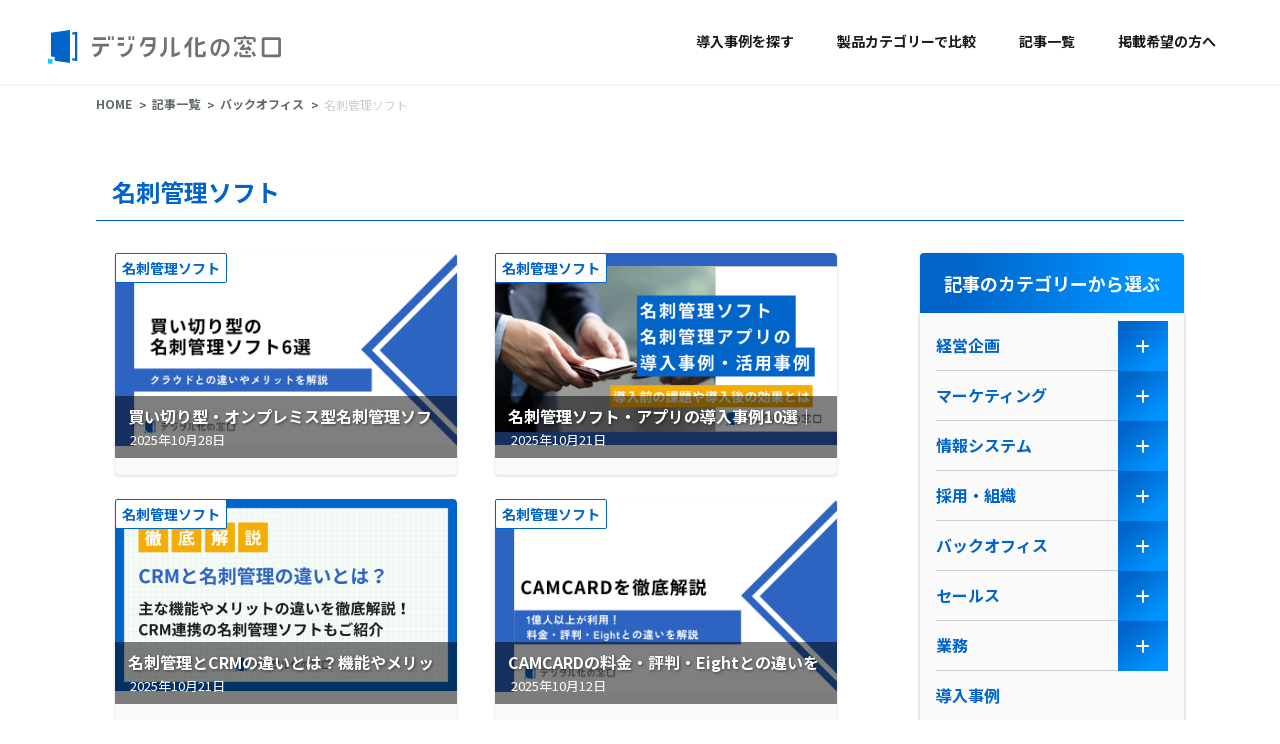

--- FILE ---
content_type: text/html; charset=UTF-8
request_url: https://digi-mado.jp/article/category/back-office/business-card-management-software/
body_size: 116180
content:
<!DOCTYPE html>
<html lang="ja">

<head>
    <meta charset="UTF-8">
    <meta name="viewport" content="width=device-width, initial-scale=1.0">
    
    <!-- Google Tag Manager -->
    <script>
        (function(w, d, s, l, i) {
            w[l] = w[l] || [];
            w[l].push({
                'gtm.start': new Date().getTime(),
                event: 'gtm.js'
            });
            var f = d.getElementsByTagName(s)[0],
                j = d.createElement(s),
                dl = l != 'dataLayer' ? '&l=' + l : '';
            j.async = true;
            j.src =
                'https://www.googletagmanager.com/gtm.js?id=' + i + dl;
            f.parentNode.insertBefore(j, f);
        })(window, document, 'script', 'dataLayer', 'GTM-MBXCF89');
    </script>
    <!-- End Google Tag Manager -->

    <!-- Optimize Next -->
    <script>(function(p,r,o,j,e,c,t,g){
    p['_'+t]={};g=r.createElement('script');g.src='https://www.googletagmanager.com/gtm.js?id=GTM-'+t;r[o].prepend(g);
    g=r.createElement('style');g.innerText='.'+e+t+'{visibility:hidden!important}';r[o].prepend(g);
    r[o][j].add(e+t);setTimeout(function(){if(r[o][j].contains(e+t)){r[o][j].remove(e+t);p['_'+t]=0}},c)
    })(window,document,'documentElement','classList','loading',2000,'KC2XVGGX')</script>
    <!-- End Optimize Next -->

    <link rel="icon" href="/favicon.png" />
    <link rel="apple-touch-icon" href="/apple-touch-icon.png" />
    <!-- web font -->
    <link rel="preconnect" href="https://fonts.googleapis.com">
    <link rel="preconnect" href="https://fonts.gstatic.com" crossorigin>
    <link href="https://fonts.googleapis.com/css2?family=Noto+Sans+JP:wght@400;700&display=swap" rel="stylesheet">

    <!-- fontawsome -->
    <link rel="stylesheet" href="https://cdnjs.cloudflare.com/ajax/libs/font-awesome/6.7.2/css/all.min.css">

    <!-- css -->
    <link rel="stylesheet" href="https://digi-mado.jp/wp-content/themes/digi-mado/assets/vendor/slick/slick.min.css">
    <link rel="stylesheet" href="https://digi-mado.jp/wp-content/themes/digi-mado/assets/vendor/slick/slick-theme.min.css">
    <meta name='robots' content='noindex, follow' />
	<style>img:is([sizes="auto" i], [sizes^="auto," i]) { contain-intrinsic-size: 3000px 1500px }</style>
	
	<!-- This site is optimized with the Yoast SEO plugin v25.3.1 - https://yoast.com/wordpress/plugins/seo/ -->
	<title>名刺管理ソフト Archives | デジタル化の窓口</title>
	<meta property="og:locale" content="ja_JP" />
	<meta property="og:type" content="article" />
	<meta property="og:title" content="名刺管理ソフト Archives | デジタル化の窓口" />
	<meta property="og:url" content="https://digi-mado.jp/article/category/back-office/business-card-management-software/" />
	<meta property="og:site_name" content="デジタル化の窓口" />
	<meta property="og:image" content="https://digi-mado.jp/wp-content/themes/digi-mado/assets/img/ogp_logo.png" />
	<meta property="og:image:width" content="1200" />
	<meta property="og:image:height" content="630" />
	<meta property="og:image:type" content="image/png" />
	<meta name="twitter:card" content="summary_large_image" />
	<script type="application/ld+json" class="yoast-schema-graph">{"@context":"https://schema.org","@graph":[{"@type":"CollectionPage","@id":"https://digi-mado.jp/article/category/back-office/business-card-management-software/","url":"https://digi-mado.jp/article/category/back-office/business-card-management-software/","name":"名刺管理ソフト Archives | デジタル化の窓口","isPartOf":{"@id":"https://digi-mado.jp/#website"},"primaryImageOfPage":{"@id":"https://digi-mado.jp/article/category/back-office/business-card-management-software/#primaryimage"},"image":{"@id":"https://digi-mado.jp/article/category/back-office/business-card-management-software/#primaryimage"},"thumbnailUrl":"https://digi-mado.jp/wp-content/uploads/2025/07/meishikanri-onpuremise.png","breadcrumb":{"@id":"https://digi-mado.jp/article/category/back-office/business-card-management-software/#breadcrumb"},"inLanguage":"ja"},{"@type":"ImageObject","inLanguage":"ja","@id":"https://digi-mado.jp/article/category/back-office/business-card-management-software/#primaryimage","url":"https://digi-mado.jp/wp-content/uploads/2025/07/meishikanri-onpuremise.png","contentUrl":"https://digi-mado.jp/wp-content/uploads/2025/07/meishikanri-onpuremise.png","width":1500,"height":844,"caption":"meishikanri-onpremise"},{"@type":"BreadcrumbList","@id":"https://digi-mado.jp/article/category/back-office/business-card-management-software/#breadcrumb","itemListElement":[{"@type":"ListItem","position":1,"name":"Home","item":"https://digi-mado.jp/"},{"@type":"ListItem","position":2,"name":"バックオフィス","item":"https://digi-mado.jp/article/category/back-office/"},{"@type":"ListItem","position":3,"name":"名刺管理ソフト"}]},{"@type":"WebSite","@id":"https://digi-mado.jp/#website","url":"https://digi-mado.jp/","name":"デジタル化の窓口","description":"","potentialAction":[{"@type":"SearchAction","target":{"@type":"EntryPoint","urlTemplate":"https://digi-mado.jp/?s={search_term_string}"},"query-input":{"@type":"PropertyValueSpecification","valueRequired":true,"valueName":"search_term_string"}}],"inLanguage":"ja"}]}</script>
	<!-- / Yoast SEO plugin. -->


<script>
window._wpemojiSettings = {"baseUrl":"https:\/\/s.w.org\/images\/core\/emoji\/16.0.1\/72x72\/","ext":".png","svgUrl":"https:\/\/s.w.org\/images\/core\/emoji\/16.0.1\/svg\/","svgExt":".svg","source":{"concatemoji":"https:\/\/digi-mado.jp\/wp-includes\/js\/wp-emoji-release.min.js?ver=6.8.3"}};
/*! This file is auto-generated */
!function(s,n){var o,i,e;function c(e){try{var t={supportTests:e,timestamp:(new Date).valueOf()};sessionStorage.setItem(o,JSON.stringify(t))}catch(e){}}function p(e,t,n){e.clearRect(0,0,e.canvas.width,e.canvas.height),e.fillText(t,0,0);var t=new Uint32Array(e.getImageData(0,0,e.canvas.width,e.canvas.height).data),a=(e.clearRect(0,0,e.canvas.width,e.canvas.height),e.fillText(n,0,0),new Uint32Array(e.getImageData(0,0,e.canvas.width,e.canvas.height).data));return t.every(function(e,t){return e===a[t]})}function u(e,t){e.clearRect(0,0,e.canvas.width,e.canvas.height),e.fillText(t,0,0);for(var n=e.getImageData(16,16,1,1),a=0;a<n.data.length;a++)if(0!==n.data[a])return!1;return!0}function f(e,t,n,a){switch(t){case"flag":return n(e,"\ud83c\udff3\ufe0f\u200d\u26a7\ufe0f","\ud83c\udff3\ufe0f\u200b\u26a7\ufe0f")?!1:!n(e,"\ud83c\udde8\ud83c\uddf6","\ud83c\udde8\u200b\ud83c\uddf6")&&!n(e,"\ud83c\udff4\udb40\udc67\udb40\udc62\udb40\udc65\udb40\udc6e\udb40\udc67\udb40\udc7f","\ud83c\udff4\u200b\udb40\udc67\u200b\udb40\udc62\u200b\udb40\udc65\u200b\udb40\udc6e\u200b\udb40\udc67\u200b\udb40\udc7f");case"emoji":return!a(e,"\ud83e\udedf")}return!1}function g(e,t,n,a){var r="undefined"!=typeof WorkerGlobalScope&&self instanceof WorkerGlobalScope?new OffscreenCanvas(300,150):s.createElement("canvas"),o=r.getContext("2d",{willReadFrequently:!0}),i=(o.textBaseline="top",o.font="600 32px Arial",{});return e.forEach(function(e){i[e]=t(o,e,n,a)}),i}function t(e){var t=s.createElement("script");t.src=e,t.defer=!0,s.head.appendChild(t)}"undefined"!=typeof Promise&&(o="wpEmojiSettingsSupports",i=["flag","emoji"],n.supports={everything:!0,everythingExceptFlag:!0},e=new Promise(function(e){s.addEventListener("DOMContentLoaded",e,{once:!0})}),new Promise(function(t){var n=function(){try{var e=JSON.parse(sessionStorage.getItem(o));if("object"==typeof e&&"number"==typeof e.timestamp&&(new Date).valueOf()<e.timestamp+604800&&"object"==typeof e.supportTests)return e.supportTests}catch(e){}return null}();if(!n){if("undefined"!=typeof Worker&&"undefined"!=typeof OffscreenCanvas&&"undefined"!=typeof URL&&URL.createObjectURL&&"undefined"!=typeof Blob)try{var e="postMessage("+g.toString()+"("+[JSON.stringify(i),f.toString(),p.toString(),u.toString()].join(",")+"));",a=new Blob([e],{type:"text/javascript"}),r=new Worker(URL.createObjectURL(a),{name:"wpTestEmojiSupports"});return void(r.onmessage=function(e){c(n=e.data),r.terminate(),t(n)})}catch(e){}c(n=g(i,f,p,u))}t(n)}).then(function(e){for(var t in e)n.supports[t]=e[t],n.supports.everything=n.supports.everything&&n.supports[t],"flag"!==t&&(n.supports.everythingExceptFlag=n.supports.everythingExceptFlag&&n.supports[t]);n.supports.everythingExceptFlag=n.supports.everythingExceptFlag&&!n.supports.flag,n.DOMReady=!1,n.readyCallback=function(){n.DOMReady=!0}}).then(function(){return e}).then(function(){var e;n.supports.everything||(n.readyCallback(),(e=n.source||{}).concatemoji?t(e.concatemoji):e.wpemoji&&e.twemoji&&(t(e.twemoji),t(e.wpemoji)))}))}((window,document),window._wpemojiSettings);
</script>
<style id='wp-emoji-styles-inline-css'>

	img.wp-smiley, img.emoji {
		display: inline !important;
		border: none !important;
		box-shadow: none !important;
		height: 1em !important;
		width: 1em !important;
		margin: 0 0.07em !important;
		vertical-align: -0.1em !important;
		background: none !important;
		padding: 0 !important;
	}
</style>
<link rel='stylesheet' id='wp-block-library-css' href='https://digi-mado.jp/wp-includes/css/dist/block-library/style.min.css?ver=6.8.3' media='all' />
<style id='classic-theme-styles-inline-css'>
/*! This file is auto-generated */
.wp-block-button__link{color:#fff;background-color:#32373c;border-radius:9999px;box-shadow:none;text-decoration:none;padding:calc(.667em + 2px) calc(1.333em + 2px);font-size:1.125em}.wp-block-file__button{background:#32373c;color:#fff;text-decoration:none}
</style>
<style id='rinkerg-gutenberg-rinker-style-inline-css'>
.wp-block-create-block-block{background-color:#21759b;color:#fff;padding:2px}

</style>
<style id='global-styles-inline-css'>
:root{--wp--preset--aspect-ratio--square: 1;--wp--preset--aspect-ratio--4-3: 4/3;--wp--preset--aspect-ratio--3-4: 3/4;--wp--preset--aspect-ratio--3-2: 3/2;--wp--preset--aspect-ratio--2-3: 2/3;--wp--preset--aspect-ratio--16-9: 16/9;--wp--preset--aspect-ratio--9-16: 9/16;--wp--preset--color--black: #000000;--wp--preset--color--cyan-bluish-gray: #abb8c3;--wp--preset--color--white: #ffffff;--wp--preset--color--pale-pink: #f78da7;--wp--preset--color--vivid-red: #cf2e2e;--wp--preset--color--luminous-vivid-orange: #ff6900;--wp--preset--color--luminous-vivid-amber: #fcb900;--wp--preset--color--light-green-cyan: #7bdcb5;--wp--preset--color--vivid-green-cyan: #00d084;--wp--preset--color--pale-cyan-blue: #8ed1fc;--wp--preset--color--vivid-cyan-blue: #0693e3;--wp--preset--color--vivid-purple: #9b51e0;--wp--preset--gradient--vivid-cyan-blue-to-vivid-purple: linear-gradient(135deg,rgba(6,147,227,1) 0%,rgb(155,81,224) 100%);--wp--preset--gradient--light-green-cyan-to-vivid-green-cyan: linear-gradient(135deg,rgb(122,220,180) 0%,rgb(0,208,130) 100%);--wp--preset--gradient--luminous-vivid-amber-to-luminous-vivid-orange: linear-gradient(135deg,rgba(252,185,0,1) 0%,rgba(255,105,0,1) 100%);--wp--preset--gradient--luminous-vivid-orange-to-vivid-red: linear-gradient(135deg,rgba(255,105,0,1) 0%,rgb(207,46,46) 100%);--wp--preset--gradient--very-light-gray-to-cyan-bluish-gray: linear-gradient(135deg,rgb(238,238,238) 0%,rgb(169,184,195) 100%);--wp--preset--gradient--cool-to-warm-spectrum: linear-gradient(135deg,rgb(74,234,220) 0%,rgb(151,120,209) 20%,rgb(207,42,186) 40%,rgb(238,44,130) 60%,rgb(251,105,98) 80%,rgb(254,248,76) 100%);--wp--preset--gradient--blush-light-purple: linear-gradient(135deg,rgb(255,206,236) 0%,rgb(152,150,240) 100%);--wp--preset--gradient--blush-bordeaux: linear-gradient(135deg,rgb(254,205,165) 0%,rgb(254,45,45) 50%,rgb(107,0,62) 100%);--wp--preset--gradient--luminous-dusk: linear-gradient(135deg,rgb(255,203,112) 0%,rgb(199,81,192) 50%,rgb(65,88,208) 100%);--wp--preset--gradient--pale-ocean: linear-gradient(135deg,rgb(255,245,203) 0%,rgb(182,227,212) 50%,rgb(51,167,181) 100%);--wp--preset--gradient--electric-grass: linear-gradient(135deg,rgb(202,248,128) 0%,rgb(113,206,126) 100%);--wp--preset--gradient--midnight: linear-gradient(135deg,rgb(2,3,129) 0%,rgb(40,116,252) 100%);--wp--preset--font-size--small: 13px;--wp--preset--font-size--medium: 20px;--wp--preset--font-size--large: 36px;--wp--preset--font-size--x-large: 42px;--wp--preset--spacing--20: 0.44rem;--wp--preset--spacing--30: 0.67rem;--wp--preset--spacing--40: 1rem;--wp--preset--spacing--50: 1.5rem;--wp--preset--spacing--60: 2.25rem;--wp--preset--spacing--70: 3.38rem;--wp--preset--spacing--80: 5.06rem;--wp--preset--shadow--natural: 6px 6px 9px rgba(0, 0, 0, 0.2);--wp--preset--shadow--deep: 12px 12px 50px rgba(0, 0, 0, 0.4);--wp--preset--shadow--sharp: 6px 6px 0px rgba(0, 0, 0, 0.2);--wp--preset--shadow--outlined: 6px 6px 0px -3px rgba(255, 255, 255, 1), 6px 6px rgba(0, 0, 0, 1);--wp--preset--shadow--crisp: 6px 6px 0px rgba(0, 0, 0, 1);}:where(.is-layout-flex){gap: 0.5em;}:where(.is-layout-grid){gap: 0.5em;}body .is-layout-flex{display: flex;}.is-layout-flex{flex-wrap: wrap;align-items: center;}.is-layout-flex > :is(*, div){margin: 0;}body .is-layout-grid{display: grid;}.is-layout-grid > :is(*, div){margin: 0;}:where(.wp-block-columns.is-layout-flex){gap: 2em;}:where(.wp-block-columns.is-layout-grid){gap: 2em;}:where(.wp-block-post-template.is-layout-flex){gap: 1.25em;}:where(.wp-block-post-template.is-layout-grid){gap: 1.25em;}.has-black-color{color: var(--wp--preset--color--black) !important;}.has-cyan-bluish-gray-color{color: var(--wp--preset--color--cyan-bluish-gray) !important;}.has-white-color{color: var(--wp--preset--color--white) !important;}.has-pale-pink-color{color: var(--wp--preset--color--pale-pink) !important;}.has-vivid-red-color{color: var(--wp--preset--color--vivid-red) !important;}.has-luminous-vivid-orange-color{color: var(--wp--preset--color--luminous-vivid-orange) !important;}.has-luminous-vivid-amber-color{color: var(--wp--preset--color--luminous-vivid-amber) !important;}.has-light-green-cyan-color{color: var(--wp--preset--color--light-green-cyan) !important;}.has-vivid-green-cyan-color{color: var(--wp--preset--color--vivid-green-cyan) !important;}.has-pale-cyan-blue-color{color: var(--wp--preset--color--pale-cyan-blue) !important;}.has-vivid-cyan-blue-color{color: var(--wp--preset--color--vivid-cyan-blue) !important;}.has-vivid-purple-color{color: var(--wp--preset--color--vivid-purple) !important;}.has-black-background-color{background-color: var(--wp--preset--color--black) !important;}.has-cyan-bluish-gray-background-color{background-color: var(--wp--preset--color--cyan-bluish-gray) !important;}.has-white-background-color{background-color: var(--wp--preset--color--white) !important;}.has-pale-pink-background-color{background-color: var(--wp--preset--color--pale-pink) !important;}.has-vivid-red-background-color{background-color: var(--wp--preset--color--vivid-red) !important;}.has-luminous-vivid-orange-background-color{background-color: var(--wp--preset--color--luminous-vivid-orange) !important;}.has-luminous-vivid-amber-background-color{background-color: var(--wp--preset--color--luminous-vivid-amber) !important;}.has-light-green-cyan-background-color{background-color: var(--wp--preset--color--light-green-cyan) !important;}.has-vivid-green-cyan-background-color{background-color: var(--wp--preset--color--vivid-green-cyan) !important;}.has-pale-cyan-blue-background-color{background-color: var(--wp--preset--color--pale-cyan-blue) !important;}.has-vivid-cyan-blue-background-color{background-color: var(--wp--preset--color--vivid-cyan-blue) !important;}.has-vivid-purple-background-color{background-color: var(--wp--preset--color--vivid-purple) !important;}.has-black-border-color{border-color: var(--wp--preset--color--black) !important;}.has-cyan-bluish-gray-border-color{border-color: var(--wp--preset--color--cyan-bluish-gray) !important;}.has-white-border-color{border-color: var(--wp--preset--color--white) !important;}.has-pale-pink-border-color{border-color: var(--wp--preset--color--pale-pink) !important;}.has-vivid-red-border-color{border-color: var(--wp--preset--color--vivid-red) !important;}.has-luminous-vivid-orange-border-color{border-color: var(--wp--preset--color--luminous-vivid-orange) !important;}.has-luminous-vivid-amber-border-color{border-color: var(--wp--preset--color--luminous-vivid-amber) !important;}.has-light-green-cyan-border-color{border-color: var(--wp--preset--color--light-green-cyan) !important;}.has-vivid-green-cyan-border-color{border-color: var(--wp--preset--color--vivid-green-cyan) !important;}.has-pale-cyan-blue-border-color{border-color: var(--wp--preset--color--pale-cyan-blue) !important;}.has-vivid-cyan-blue-border-color{border-color: var(--wp--preset--color--vivid-cyan-blue) !important;}.has-vivid-purple-border-color{border-color: var(--wp--preset--color--vivid-purple) !important;}.has-vivid-cyan-blue-to-vivid-purple-gradient-background{background: var(--wp--preset--gradient--vivid-cyan-blue-to-vivid-purple) !important;}.has-light-green-cyan-to-vivid-green-cyan-gradient-background{background: var(--wp--preset--gradient--light-green-cyan-to-vivid-green-cyan) !important;}.has-luminous-vivid-amber-to-luminous-vivid-orange-gradient-background{background: var(--wp--preset--gradient--luminous-vivid-amber-to-luminous-vivid-orange) !important;}.has-luminous-vivid-orange-to-vivid-red-gradient-background{background: var(--wp--preset--gradient--luminous-vivid-orange-to-vivid-red) !important;}.has-very-light-gray-to-cyan-bluish-gray-gradient-background{background: var(--wp--preset--gradient--very-light-gray-to-cyan-bluish-gray) !important;}.has-cool-to-warm-spectrum-gradient-background{background: var(--wp--preset--gradient--cool-to-warm-spectrum) !important;}.has-blush-light-purple-gradient-background{background: var(--wp--preset--gradient--blush-light-purple) !important;}.has-blush-bordeaux-gradient-background{background: var(--wp--preset--gradient--blush-bordeaux) !important;}.has-luminous-dusk-gradient-background{background: var(--wp--preset--gradient--luminous-dusk) !important;}.has-pale-ocean-gradient-background{background: var(--wp--preset--gradient--pale-ocean) !important;}.has-electric-grass-gradient-background{background: var(--wp--preset--gradient--electric-grass) !important;}.has-midnight-gradient-background{background: var(--wp--preset--gradient--midnight) !important;}.has-small-font-size{font-size: var(--wp--preset--font-size--small) !important;}.has-medium-font-size{font-size: var(--wp--preset--font-size--medium) !important;}.has-large-font-size{font-size: var(--wp--preset--font-size--large) !important;}.has-x-large-font-size{font-size: var(--wp--preset--font-size--x-large) !important;}
:where(.wp-block-post-template.is-layout-flex){gap: 1.25em;}:where(.wp-block-post-template.is-layout-grid){gap: 1.25em;}
:where(.wp-block-columns.is-layout-flex){gap: 2em;}:where(.wp-block-columns.is-layout-grid){gap: 2em;}
:root :where(.wp-block-pullquote){font-size: 1.5em;line-height: 1.6;}
</style>
<link rel='stylesheet' id='yyi_rinker_stylesheet-css' href='https://digi-mado.jp/wp-content/plugins/yyi-rinker/css/style.css?v=1.11.1&#038;ver=6.8.3' media='all' />
<link rel='stylesheet' id='style-css' href='https://digi-mado.jp/wp-content/themes/digi-mado/style.css?ver=6.8.3' media='all' />
<link rel='stylesheet' id='lgc-unsemantic-grid-responsive-tablet-css' href='https://digi-mado.jp/wp-content/plugins/lightweight-grid-columns/css/unsemantic-grid-responsive-tablet.css?ver=1.0' media='all' />
<link rel="https://api.w.org/" href="https://digi-mado.jp/wp-json/" /><link rel="alternate" title="JSON" type="application/json" href="https://digi-mado.jp/wp-json/wp/v2/categories/2115" /><link rel="EditURI" type="application/rsd+xml" title="RSD" href="https://digi-mado.jp/xmlrpc.php?rsd" />
<meta name="generator" content="WordPress 6.8.3" />
		<!--[if lt IE 9]>
			<link rel="stylesheet" href="https://digi-mado.jp/wp-content/plugins/lightweight-grid-columns/css/ie.min.css" />
		<![endif]-->
	<script type="text/javascript">//<![CDATA[
  function external_links_in_new_windows_loop() {
    if (!document.links) {
      document.links = document.getElementsByTagName('a');
    }
    var change_link = false;
    var force = '';
    var ignore = '';

    for (var t=0; t<document.links.length; t++) {
      var all_links = document.links[t];
      change_link = false;
      
      if(document.links[t].hasAttribute('onClick') == false) {
        // forced if the address starts with http (or also https), but does not link to the current domain
        if(all_links.href.search(/^http/) != -1 && all_links.href.search('digi-mado.jp') == -1 && all_links.href.search(/^#/) == -1) {
          // console.log('Changed ' + all_links.href);
          change_link = true;
        }
          
        if(force != '' && all_links.href.search(force) != -1) {
          // forced
          // console.log('force ' + all_links.href);
          change_link = true;
        }
        
        if(ignore != '' && all_links.href.search(ignore) != -1) {
          // console.log('ignore ' + all_links.href);
          // ignored
          change_link = false;
        }

        if(change_link == true) {
          // console.log('Changed ' + all_links.href);
          document.links[t].setAttribute('onClick', 'javascript:window.open(\'' + all_links.href.replace(/'/g, '') + '\', \'_blank\', \'noopener\'); return false;');
          document.links[t].removeAttribute('target');
        }
      }
    }
  }
  
  // Load
  function external_links_in_new_windows_load(func)
  {  
    var oldonload = window.onload;
    if (typeof window.onload != 'function'){
      window.onload = func;
    } else {
      window.onload = function(){
        oldonload();
        func();
      }
    }
  }

  external_links_in_new_windows_load(external_links_in_new_windows_loop);
  //]]></script>

<style>
.yyi-rinker-images {
    display: flex;
    justify-content: center;
    align-items: center;
    position: relative;

}
div.yyi-rinker-image img.yyi-rinker-main-img.hidden {
    display: none;
}

.yyi-rinker-images-arrow {
    cursor: pointer;
    position: absolute;
    top: 50%;
    display: block;
    margin-top: -11px;
    opacity: 0.6;
    width: 22px;
}

.yyi-rinker-images-arrow-left{
    left: -10px;
}
.yyi-rinker-images-arrow-right{
    right: -10px;
}

.yyi-rinker-images-arrow-left.hidden {
    display: none;
}

.yyi-rinker-images-arrow-right.hidden {
    display: none;
}
div.yyi-rinker-contents.yyi-rinker-design-tate  div.yyi-rinker-box{
    flex-direction: column;
}

div.yyi-rinker-contents.yyi-rinker-design-slim div.yyi-rinker-box .yyi-rinker-links {
    flex-direction: column;
}

div.yyi-rinker-contents.yyi-rinker-design-slim div.yyi-rinker-info {
    width: 100%;
}

div.yyi-rinker-contents.yyi-rinker-design-slim .yyi-rinker-title {
    text-align: center;
}

div.yyi-rinker-contents.yyi-rinker-design-slim .yyi-rinker-links {
    text-align: center;
}
div.yyi-rinker-contents.yyi-rinker-design-slim .yyi-rinker-image {
    margin: auto;
}

div.yyi-rinker-contents.yyi-rinker-design-slim div.yyi-rinker-info ul.yyi-rinker-links li {
	align-self: stretch;
}
div.yyi-rinker-contents.yyi-rinker-design-slim div.yyi-rinker-box div.yyi-rinker-info {
	padding: 0;
}
div.yyi-rinker-contents.yyi-rinker-design-slim div.yyi-rinker-box {
	flex-direction: column;
	padding: 14px 5px 0;
}

.yyi-rinker-design-slim div.yyi-rinker-box div.yyi-rinker-info {
	text-align: center;
}

.yyi-rinker-design-slim div.price-box span.price {
	display: block;
}

div.yyi-rinker-contents.yyi-rinker-design-slim div.yyi-rinker-info div.yyi-rinker-title a{
	font-size:16px;
}

div.yyi-rinker-contents.yyi-rinker-design-slim ul.yyi-rinker-links li.amazonkindlelink:before,  div.yyi-rinker-contents.yyi-rinker-design-slim ul.yyi-rinker-links li.amazonlink:before,  div.yyi-rinker-contents.yyi-rinker-design-slim ul.yyi-rinker-links li.rakutenlink:before, div.yyi-rinker-contents.yyi-rinker-design-slim ul.yyi-rinker-links li.yahoolink:before, div.yyi-rinker-contents.yyi-rinker-design-slim ul.yyi-rinker-links li.mercarilink:before {
	font-size:12px;
}

div.yyi-rinker-contents.yyi-rinker-design-slim ul.yyi-rinker-links li a {
	font-size: 13px;
}
.entry-content ul.yyi-rinker-links li {
	padding: 0;
}

div.yyi-rinker-contents .yyi-rinker-attention.attention_desing_right_ribbon {
    width: 89px;
    height: 91px;
    position: absolute;
    top: -1px;
    right: -1px;
    left: auto;
    overflow: hidden;
}

div.yyi-rinker-contents .yyi-rinker-attention.attention_desing_right_ribbon span {
    display: inline-block;
    width: 146px;
    position: absolute;
    padding: 4px 0;
    left: -13px;
    top: 12px;
    text-align: center;
    font-size: 12px;
    line-height: 24px;
    -webkit-transform: rotate(45deg);
    transform: rotate(45deg);
    box-shadow: 0 1px 3px rgba(0, 0, 0, 0.2);
}

div.yyi-rinker-contents .yyi-rinker-attention.attention_desing_right_ribbon {
    background: none;
}
.yyi-rinker-attention.attention_desing_right_ribbon .yyi-rinker-attention-after,
.yyi-rinker-attention.attention_desing_right_ribbon .yyi-rinker-attention-before{
display:none;
}
div.yyi-rinker-use-right_ribbon div.yyi-rinker-title {
    margin-right: 2rem;
}

				</style><meta name="redi-version" content="1.2.6" /><link rel="icon" href="https://digi-mado.jp/wp-content/uploads/2022/03/cropped-210907_degimado_logo_04-1-1-32x32.png" sizes="32x32" />
<link rel="icon" href="https://digi-mado.jp/wp-content/uploads/2022/03/cropped-210907_degimado_logo_04-1-1-192x192.png" sizes="192x192" />
<link rel="apple-touch-icon" href="https://digi-mado.jp/wp-content/uploads/2022/03/cropped-210907_degimado_logo_04-1-1-180x180.png" />
<meta name="msapplication-TileImage" content="https://digi-mado.jp/wp-content/uploads/2022/03/cropped-210907_degimado_logo_04-1-1-270x270.png" />


    <link href="https://www.b-story.co.jp/stande/core/stande-1.0.7.css" rel="stylesheet">


    <meta name="keywords" content="デジタル化,Webサービス,比較,SaaS,導入事例,クラウドサービス">

    
        <!-- カテゴリー記事 OGP+SERP(検索結果のサムネイル表示)設定 -->
    <meta property="og:image" content="https://digi-mado.jp/wp-content/uploads/2025/07/meishikanri-onpuremise.png">
<meta name="thumbnail" content="https://digi-mado.jp/wp-content/uploads/2025/07/meishikanri-onpuremise.png">
</head>

<body class="article_list">
    <!-- Google Tag Manager (noscript) -->
    <noscript><iframe src="https://www.googletagmanager.com/ns.html?id=GTM-MBXCF89" height="0" width="0" style="display:none;visibility:hidden"></iframe></noscript>
    <!-- End Google Tag Manager (noscript) -->

    <header class="header">
        <div class="logo">
            <a href="https://digi-mado.jp/">
                <svg xmlns="http://www.w3.org/2000/svg" width="623.319" height="84.94" viewBox="0 0 623.319 84.94">
                    <g id="グループ_1967" data-name="グループ 1967" transform="translate(0 0)">
                        <path id="合体_10" data-name="合体 10" d="M430.053,53.86a6.873,6.873,0,0,1-6.863-6.866V10.658a6.871,6.871,0,0,1,6.863-6.864h34.726a6.872,6.872,0,0,1,6.864,6.864V46.994a6.873,6.873,0,0,1-6.864,6.866Zm.189-7.05h34.35V10.845h-34.35Zm-161.3,7.05h-5.705a5.536,5.536,0,0,1-5.528-5.531V3.791h7.05V17.606L281.372,12.9v7.33l-16.613,4.712V46.808h12.025v-7.05h7.05v8.571a5.536,5.536,0,0,1-5.528,5.531Zm-28.451,0v-29.7a63.369,63.369,0,0,1-9.56,9.19l0-.006V24.059A57.462,57.462,0,0,0,244.457,3.946l.06-.149h7.507l-.108.314a62.492,62.492,0,0,1-4.374,9.758V53.86ZM169.3,47.7l.227-.12a19.491,19.491,0,0,0,10.063-17.129V3.791h7.061V31.229a26.028,26.028,0,0,1-13.088,22.521l-.19.109Zm-42.235-.9.433-.006A24.185,24.185,0,0,0,151.025,27.96H133.635V20.91h17.974V10.842H132.739c-1.491,6.4-4.525,14.021-11.886,18.565l-.357.222V20.638l.06-.066c3.9-4.306,5.319-10.511,6.281-16.578l.032-.2h5.3V3.791h26.5V22.654A31.59,31.59,0,0,1,131.92,53.838l-.146.022Zm71.088-43.01h7.05V44.905a47.984,47.984,0,0,0,13.923-6.046v8.17a64.725,64.725,0,0,1-20.97,6.828ZM372.13,53.854a5,5,0,0,1-4.991-4.99V42.286h5.852V48h24.125v5.851ZM70.509,46.8l.43-.01A24.142,24.142,0,0,0,94.921,22.654V20.139h7.063l0,2.516A31.593,31.593,0,0,1,75.348,53.817l-.146.021ZM2.9,47.257l.354-.062A18.637,18.637,0,0,0,18.92,28.929v-1.88H0V20H42.7v7.05H25.983v1.88A26.111,26.111,0,0,1,7.44,53.792l-.165.046Zm318.342.766.311-.1c9.793-3.063,14.971-9.236,14.971-17.854,0-3.228-.988-13.831-13.649-15.486l0,.028c-.863,6.579-2.474,18.818-7.085,28.536-2.438,5.23-5.053,7.563-8.474,7.563-5.487,0-11.6-7.475-11.6-18.2,0-14.016,10.454-24.188,24.855-24.188,13.4,0,22.749,9.013,22.749,21.917,0,11-6.377,19.289-17.954,23.344l-.168.06ZM302.114,32.735a17.848,17.848,0,0,0,1.77,8.045c.968,1.87,2.2,3.03,3.208,3.03,1.462,0,2.813-3.351,3.8-5.8l.086-.212c3.456-8.743,4.747-18.177,5.373-22.9C302.8,17.986,302.114,30.283,302.114,32.735Zm95.561,9.06,6.028-2.636a58.9,58.9,0,0,0,5.657,10.1l-5.395,3.771A65.665,65.665,0,0,1,397.675,41.795ZM353.19,49.257a58.887,58.887,0,0,0,5.655-10.1l6.03,2.636a65.416,65.416,0,0,1-6.294,11.233Zm28.166-9.448,5.418-3.01A54.92,54.92,0,0,0,390.5,42.59l-4.73,4.027A62.445,62.445,0,0,1,381.356,39.809Zm8.952-4.8L371.842,36.09c-.058,0-.114,0-.172,0a2.924,2.924,0,0,1-2.294-4.737l8.269-10.468c.058-.076.129-.134.189-.2l4.551,3.585a2.382,2.382,0,0,1-.151.238L378,29.868l8.623-.506L390.7,25.4a65.461,65.461,0,0,1,7.334,9.043l-5.3,3.905C391.963,37.2,391.146,36.094,390.309,35.008ZM64.18,25.341v-7.05H79.724v7.05Zm329.126-2.636c-4.314,0-7.823-3.257-7.823-7.256V11.475h5.852v3.975c0,.664.81,1.4,1.972,1.4h4.9v5.852Zm-28.958,0V16.854h4.9c1.161,0,1.971-.74,1.971-1.4V11.475h5.852v3.975c0,4-3.509,7.256-7.822,7.256ZM402.5,16.027V9.246H360.05v6.781H354.2V9.664A6.155,6.155,0,0,1,360.228,3.4h18.123V0H384.2V3.4h18.122a6.158,6.158,0,0,1,6.028,6.265v6.363ZM100.355,10.9V1.13h5.135V10.9Zm-8.94,0V1.13h5.137V10.9Zm-27.235,0V3.848H79.724V10.9ZM49.2,10.9V1.13h5.136V10.9Zm-8.937,0V1.13H45.4V10.9Zm-36.19,0V3.848H35.055V10.9Z" transform="translate(109.544 14.173)" fill="#727074" />
                        <path id="合体_9" data-name="合体 9" d="M46.4,82.2,9.265,76.784v-9.26L0,66.173v.013H0V7.782A1.168,1.168,0,0,1,1,6.628L46.4.012A1.163,1.163,0,0,1,47.73,1.167V81.04a1.168,1.168,0,0,1-1.164,1.168A1.079,1.079,0,0,1,46.4,82.2Zm6.83-6.1V70.55l6.565.92V10.738l-6.565.923V6.111l12.059-1.7V77.79Z" transform="translate(7.358)" fill="#0064c8" />
                        <path id="パス_1358" data-name="パス 1358" d="M11.124,54.7,0,53.082V41.434l11.124,1.621Z" transform="translate(0 30.237)" fill="#00d2ff" />
                    </g>
                </svg>
            </a>
        </div>
        <nav class="list-nav">
            <a href="https://digi-mado.jp/case/" class="list-nav__item">導入事例を探す</a>
            <a href="https://digi-mado.jp/category/" class="list-nav__item">製品カテゴリーで比較</a>
            <a href="https://digi-mado.jp/article/" class="list-nav__item">記事一覧</a>
            <a href="https://digi-mado.jp/vendor/" class="list-nav__item">掲載希望の方へ</a>
        </nav>
    </header>

    <div class="scroll-header">
        <div class="logo">
            <a href="https://digi-mado.jp/">
                <svg xmlns="http://www.w3.org/2000/svg" width="341.554" height="49.845" viewBox="0 0 623.319 84.94">
                    <g id="グループ_1967" data-name="グループ 1967" transform="translate(0 0)">
                        <path id="合体_10" data-name="合体 10" d="M430.053,53.86a6.873,6.873,0,0,1-6.863-6.866V10.658a6.871,6.871,0,0,1,6.863-6.864h34.726a6.872,6.872,0,0,1,6.864,6.864V46.994a6.873,6.873,0,0,1-6.864,6.866Zm.189-7.05h34.35V10.845h-34.35Zm-161.3,7.05h-5.705a5.536,5.536,0,0,1-5.528-5.531V3.791h7.05V17.606L281.372,12.9v7.33l-16.613,4.712V46.808h12.025v-7.05h7.05v8.571a5.536,5.536,0,0,1-5.528,5.531Zm-28.451,0v-29.7a63.369,63.369,0,0,1-9.56,9.19l0-.006V24.059A57.462,57.462,0,0,0,244.457,3.946l.06-.149h7.507l-.108.314a62.492,62.492,0,0,1-4.374,9.758V53.86ZM169.3,47.7l.227-.12a19.491,19.491,0,0,0,10.063-17.129V3.791h7.061V31.229a26.028,26.028,0,0,1-13.088,22.521l-.19.109Zm-42.235-.9.433-.006A24.185,24.185,0,0,0,151.025,27.96H133.635V20.91h17.974V10.842H132.739c-1.491,6.4-4.525,14.021-11.886,18.565l-.357.222V20.638l.06-.066c3.9-4.306,5.319-10.511,6.281-16.578l.032-.2h5.3V3.791h26.5V22.654A31.59,31.59,0,0,1,131.92,53.838l-.146.022Zm71.088-43.01h7.05V44.905a47.984,47.984,0,0,0,13.923-6.046v8.17a64.725,64.725,0,0,1-20.97,6.828ZM372.13,53.854a5,5,0,0,1-4.991-4.99V42.286h5.852V48h24.125v5.851ZM70.509,46.8l.43-.01A24.142,24.142,0,0,0,94.921,22.654V20.139h7.063l0,2.516A31.593,31.593,0,0,1,75.348,53.817l-.146.021ZM2.9,47.257l.354-.062A18.637,18.637,0,0,0,18.92,28.929v-1.88H0V20H42.7v7.05H25.983v1.88A26.111,26.111,0,0,1,7.44,53.792l-.165.046Zm318.342.766.311-.1c9.793-3.063,14.971-9.236,14.971-17.854,0-3.228-.988-13.831-13.649-15.486l0,.028c-.863,6.579-2.474,18.818-7.085,28.536-2.438,5.23-5.053,7.563-8.474,7.563-5.487,0-11.6-7.475-11.6-18.2,0-14.016,10.454-24.188,24.855-24.188,13.4,0,22.749,9.013,22.749,21.917,0,11-6.377,19.289-17.954,23.344l-.168.06ZM302.114,32.735a17.848,17.848,0,0,0,1.77,8.045c.968,1.87,2.2,3.03,3.208,3.03,1.462,0,2.813-3.351,3.8-5.8l.086-.212c3.456-8.743,4.747-18.177,5.373-22.9C302.8,17.986,302.114,30.283,302.114,32.735Zm95.561,9.06,6.028-2.636a58.9,58.9,0,0,0,5.657,10.1l-5.395,3.771A65.665,65.665,0,0,1,397.675,41.795ZM353.19,49.257a58.887,58.887,0,0,0,5.655-10.1l6.03,2.636a65.416,65.416,0,0,1-6.294,11.233Zm28.166-9.448,5.418-3.01A54.92,54.92,0,0,0,390.5,42.59l-4.73,4.027A62.445,62.445,0,0,1,381.356,39.809Zm8.952-4.8L371.842,36.09c-.058,0-.114,0-.172,0a2.924,2.924,0,0,1-2.294-4.737l8.269-10.468c.058-.076.129-.134.189-.2l4.551,3.585a2.382,2.382,0,0,1-.151.238L378,29.868l8.623-.506L390.7,25.4a65.461,65.461,0,0,1,7.334,9.043l-5.3,3.905C391.963,37.2,391.146,36.094,390.309,35.008ZM64.18,25.341v-7.05H79.724v7.05Zm329.126-2.636c-4.314,0-7.823-3.257-7.823-7.256V11.475h5.852v3.975c0,.664.81,1.4,1.972,1.4h4.9v5.852Zm-28.958,0V16.854h4.9c1.161,0,1.971-.74,1.971-1.4V11.475h5.852v3.975c0,4-3.509,7.256-7.822,7.256ZM402.5,16.027V9.246H360.05v6.781H354.2V9.664A6.155,6.155,0,0,1,360.228,3.4h18.123V0H384.2V3.4h18.122a6.158,6.158,0,0,1,6.028,6.265v6.363ZM100.355,10.9V1.13h5.135V10.9Zm-8.94,0V1.13h5.137V10.9Zm-27.235,0V3.848H79.724V10.9ZM49.2,10.9V1.13h5.136V10.9Zm-8.937,0V1.13H45.4V10.9Zm-36.19,0V3.848H35.055V10.9Z" transform="translate(109.544 14.173)" fill="#fff" />
                        <path id="合体_9" data-name="合体 9" d="M46.4,82.2,9.265,76.784v-9.26L0,66.173v.013H0V7.782A1.168,1.168,0,0,1,1,6.628L46.4.012A1.163,1.163,0,0,1,47.73,1.167V81.04a1.168,1.168,0,0,1-1.164,1.168A1.079,1.079,0,0,1,46.4,82.2Zm6.83-6.1V70.55l6.565.92V10.738l-6.565.923V6.111l12.059-1.7V77.79Z" transform="translate(7.358)" fill="#fff" />
                        <path id="パス_1358" data-name="パス 1358" d="M11.124,54.7,0,53.082V41.434l11.124,1.621Z" transform="translate(0 30.237)" fill="#fff" />
                    </g>
                </svg>
            </a>
        </div>
        <div class="icon-menu">
            <a href="javascript:;" class="icon-menu--open"><img src="https://digi-mado.jp/wp-content/themes/digi-mado/assets/img/common/menu.svg" alt="Menu"></a>
        </div>
        <div class="mobile-menu">
            <div class="icon-menu">
                <a href="javascript:;" class="icon-menu--close"><img src="https://digi-mado.jp/wp-content/themes/digi-mado/assets/img/common/menu_close.svg" alt="Close"></a>
            </div>
            <div class="mobile-menu__inner">
                <nav class="search-wrap">
                    <form action="/case/" method="get" class="grid">
                        <div class="select-wrap">
                            <select name="lc_id[]" id="lc_id">
                                <option value="">部門</option>
                                                                    <option value="15">
                                        経営企画                                    </option>
                                                                    <option value="18">
                                        採用・組織                                    </option>
                                                                    <option value="21">
                                        業務                                    </option>
                                                                    <option value="19">
                                        バックオフィス                                    </option>
                                                                    <option value="17">
                                        情報システム                                    </option>
                                                                    <option value="16">
                                        マーケティング                                    </option>
                                                                    <option value="20">
                                        セールス                                    </option>
                                                            </select>
                        </div>
                        <div class="select-wrap">
                            <select name="industry_id[]" id="industry_id">
                                <option value="">業種</option>
                                                                    <option value="739">
                                        卸売                                    </option>
                                                                    <option value="101">
                                        不動産                                    </option>
                                                                    <option value="102">
                                        製造                                    </option>
                                                                    <option value="103">
                                        小売・流通                                    </option>
                                                                    <option value="104">
                                        広告・放送・出版                                    </option>
                                                                    <option value="105">
                                        医療・化学                                    </option>
                                                                    <option value="106">
                                        金融                                    </option>
                                                                    <option value="107">
                                        運輸・物流                                    </option>
                                                                    <option value="108">
                                        IT・情報通信                                    </option>
                                                                    <option value="109">
                                        公共機関・非営利団体                                    </option>
                                                                    <option value="110">
                                        旅行・宿泊・飲食                                    </option>
                                                                    <option value="111">
                                        ビジネスサービス                                    </option>
                                                                    <option value="112">
                                        建設                                    </option>
                                                                    <option value="113">
                                        人材サービス                                    </option>
                                                                    <option value="114">
                                        教育                                    </option>
                                                                    <option value="115">
                                        その他                                    </option>
                                                            </select>
                        </div>
                        <div class="select-wrap">
                            <select name="size_id[]" id="size_id">
                                <option value="">企業規模</option>
                                                                    <option value="116">
                                        1-5名                                    </option>
                                                                    <option value="738">
                                        不明                                    </option>
                                                                    <option value="117">
                                        6名-20名                                    </option>
                                                                    <option value="118">
                                        21名-50名                                    </option>
                                                                    <option value="119">
                                        51名-100名                                    </option>
                                                                    <option value="120">
                                        101名-300名                                    </option>
                                                                    <option value="121">
                                        301名-1,000名                                    </option>
                                                                    <option value="122">
                                        1,001名以上                                    </option>
                                                            </select>
                        </div>
                        <input type="search" name="fw" placeholder="製品名やカテゴリ名など">
                        <button type="submit" class="search-btn">
                            <svg xmlns="http://www.w3.org/2000/svg" width="26.054" height="26.054" viewBox="0 0 26.054 26.054">
                                <g fill="none" stroke="#1A1A1A" stroke-width="2">
                                    <circle cx="10" cy="10" r="10" stroke="none" />
                                    <circle cx="10" cy="10" r="9" fill="none" />
                                </g>
                                <line x2="5.307" y2="5.307" transform="translate(19.333 19.333)" fill="none" stroke="#1A1A1A" stroke-linecap="round" stroke-width="2" />
                            </svg>
                            導入事例を探す
                        </button>
                    </form>
                </nav>
                <div class="mobile-menu__nav">
                    <nav class="list-nav">
                        <a href="https://digi-mado.jp/" class="list-nav__item">TOP</a>
                        <a href="https://digi-mado.jp/case/" class="list-nav__item">導入事例を探す</a>
                        <a href="https://digi-mado.jp/category/" class="list-nav__item">製品カテゴリーで比較</a>
                        <a href="https://digi-mado.jp/article/" class="list-nav__item">記事一覧</a>
                        <a href="https://digi-mado.jp/terms-of-service" class="list-nav__item" target="">利用規約</a>
                        <a href="https://digi-mado.jp/copyright-and-citations" class="list-nav__item" target="">著作権と引用について</a>
                        <a href="https://www.creativebank.co.jp/privacy_policy.html" class="list-nav__item" target="_blank">プライバシーポリシー</a>
                        <a href="https://www.creativebank.co.jp/" class="list-nav__item" target="_blank">運営会社</a>
                    </nav>
                </div>
            </div>
        </div>
        <div class="overlay"></div>
    </div>
    
<main>
  <div class="breadcrumb-wrap">
    <div class="page-width">
      <ul class="breadcrumb">
        <li><a href="">HOME</a></li>
        <li><a href="/article/">記事一覧</a></li>
                        <li>
                  <a href="https://digi-mado.jp/article/category/back-office/">
                    バックオフィス                  </a>
                </li>
                      <li>名刺管理ソフト</li>
      </ul>
    </div>
  </div>

  <!-- カテゴリごとの一覧を表示する -->
  <div class="page-width">
    <h3 class="sub-heading2">名刺管理ソフト    </h3>
    <div class="layout-grid">
      <section class="main-column">
        <ul class="list-basic-article searchCaseTarget">
                    <li class="list-basic-article__item card">
            <div class="list-basic-article__img card__img">
              <a href="https://digi-mado.jp/article/77901/">
                                  <img src="https://digi-mado.jp/wp-content/uploads/2025/07/meishikanri-onpuremise.png">
                              </a>
                            <p class="list-basic-article__category">
                                        <a href="https://digi-mado.jp/article/category/back-office/business-card-management-software/">
                          名刺管理ソフト                        </a>
                                  </p>
                          </div>
                        <div class="list-basic-article__text-wrap card__text-wrap">
              <p class="list-basic-article__title">
                <a href="https://digi-mado.jp/article/77901/">買い切り型・オンプレミス型名刺管理ソフト6選｜クラウドとの違いやメリットを解説【2026年最新】</a>
              </p>
              <p class="list-basic-article__date">2025年10月28日</p>
            </div>
                      </li>
                    <li class="list-basic-article__item card">
            <div class="list-basic-article__img card__img">
              <a href="https://digi-mado.jp/article/53257/">
                                  <img src="https://digi-mado.jp/wp-content/uploads/2023/10/ca7d3e306330fa0bd37cfd76ead7380e.png">
                              </a>
                            <p class="list-basic-article__category">
                                        <a href="https://digi-mado.jp/article/category/back-office/business-card-management-software/">
                          名刺管理ソフト                        </a>
                                  </p>
                          </div>
                        <div class="list-basic-article__text-wrap card__text-wrap">
              <p class="list-basic-article__title">
                <a href="https://digi-mado.jp/article/53257/">名刺管理ソフト・アプリの導入事例10選｜導入前の課題や導入後の効果とは？</a>
              </p>
              <p class="list-basic-article__date">2025年10月21日</p>
            </div>
                      </li>
                    <li class="list-basic-article__item card">
            <div class="list-basic-article__img card__img">
              <a href="https://digi-mado.jp/article/87005/">
                                  <img src="https://digi-mado.jp/wp-content/uploads/2024/10/4c834930568be76e9c766bfdeb8d775e-5.png">
                              </a>
                            <p class="list-basic-article__category">
                                        <a href="https://digi-mado.jp/article/category/back-office/business-card-management-software/">
                          名刺管理ソフト                        </a>
                                  </p>
                          </div>
                        <div class="list-basic-article__text-wrap card__text-wrap">
              <p class="list-basic-article__title">
                <a href="https://digi-mado.jp/article/87005/">名刺管理とCRMの違いとは？機能やメリット、CRM連携可能なおすすめ名刺管理ソフト4選を徹底解説</a>
              </p>
              <p class="list-basic-article__date">2025年10月21日</p>
            </div>
                      </li>
                    <li class="list-basic-article__item card">
            <div class="list-basic-article__img card__img">
              <a href="https://digi-mado.jp/article/111045/">
                                  <img src="https://digi-mado.jp/wp-content/uploads/2025/10/CAMCARD.png">
                              </a>
                            <p class="list-basic-article__category">
                                        <a href="https://digi-mado.jp/article/category/back-office/business-card-management-software/">
                          名刺管理ソフト                        </a>
                                  </p>
                          </div>
                        <div class="list-basic-article__text-wrap card__text-wrap">
              <p class="list-basic-article__title">
                <a href="https://digi-mado.jp/article/111045/">CAMCARDの料金・評判・Eightとの違いを徹底解説【2026年最新】</a>
              </p>
              <p class="list-basic-article__date">2025年10月12日</p>
            </div>
                      </li>
                    <li class="list-basic-article__item card">
            <div class="list-basic-article__img card__img">
              <a href="https://digi-mado.jp/article/72042/">
                                  <img src="https://digi-mado.jp/wp-content/uploads/2024/02/b344fd5034cfd802dbbe5ac3b59f80b6.png">
                              </a>
                            <p class="list-basic-article__category">
                                        <a href="https://digi-mado.jp/article/category/back-office/business-card-management-software/">
                          名刺管理ソフト                        </a>
                                  </p>
                          </div>
                        <div class="list-basic-article__text-wrap card__text-wrap">
              <p class="list-basic-article__title">
                <a href="https://digi-mado.jp/article/72042/">名刺管理をエクセル行うには？メリット・デメリット、自作管理方法やおすすめテンプレートなど分かりやすく徹底解説！</a>
              </p>
              <p class="list-basic-article__date">2025年10月09日</p>
            </div>
                      </li>
                    <li class="list-basic-article__item card">
            <div class="list-basic-article__img card__img">
              <a href="https://digi-mado.jp/article/110499/">
                                  <img src="https://digi-mado.jp/wp-content/uploads/2025/10/hotprofile.png">
                              </a>
                            <p class="list-basic-article__category">
                                        <a href="https://digi-mado.jp/article/category/back-office/business-card-management-software/">
                          名刺管理ソフト                        </a>
                                  </p>
                          </div>
                        <div class="list-basic-article__text-wrap card__text-wrap">
              <p class="list-basic-article__title">
                <a href="https://digi-mado.jp/article/110499/">ホットプロファイルを徹底解説｜料金体系・選ばれる理由・導入事例【2026年最新】</a>
              </p>
              <p class="list-basic-article__date">2025年10月08日</p>
            </div>
                      </li>
                    <li class="list-basic-article__item card">
            <div class="list-basic-article__img card__img">
              <a href="https://digi-mado.jp/article/108701/">
                                  <img src="https://digi-mado.jp/wp-content/uploads/2025/09/Hirameki7-1.png">
                              </a>
                            <p class="list-basic-article__category">
                                        <a href="https://digi-mado.jp/article/category/back-office/business-card-management-software/">
                          名刺管理ソフト                        </a>
                                  </p>
                          </div>
                        <div class="list-basic-article__text-wrap card__text-wrap">
              <p class="list-basic-article__title">
                <a href="https://digi-mado.jp/article/108701/">Hirameki7の口コミ・料金・導入事例を解説｜無料プランから始めるDX【2026年最新】</a>
              </p>
              <p class="list-basic-article__date">2025年09月26日</p>
            </div>
                      </li>
                    <li class="list-basic-article__item card">
            <div class="list-basic-article__img card__img">
              <a href="https://digi-mado.jp/article/106307/">
                                  <img src="https://digi-mado.jp/wp-content/uploads/2025/08/business-card-digitization.png">
                              </a>
                            <p class="list-basic-article__category">
                                        <a href="https://digi-mado.jp/article/category/back-office/business-card-management-software/">
                          名刺管理ソフト                        </a>
                                  </p>
                          </div>
                        <div class="list-basic-article__text-wrap card__text-wrap">
              <p class="list-basic-article__title">
                <a href="https://digi-mado.jp/article/106307/">名刺データ化におすすめ12製品｜営業力向上のための施策【機能・価格表付き】</a>
              </p>
              <p class="list-basic-article__date">2025年08月18日</p>
            </div>
                      </li>
                    <li class="list-basic-article__item card">
            <div class="list-basic-article__img card__img">
              <a href="https://digi-mado.jp/article/85850/">
                                  <img src="https://digi-mado.jp/wp-content/uploads/2024/10/b7c075f589c01e95b46bf6e9891e4e6a-1.png">
                              </a>
                            <p class="list-basic-article__category">
                                        <a href="https://digi-mado.jp/article/category/back-office/business-card-management-software/">
                          名刺管理ソフト                        </a>
                                  </p>
                          </div>
                        <div class="list-basic-article__text-wrap card__text-wrap">
              <p class="list-basic-article__title">
                <a href="https://digi-mado.jp/article/85850/">名刺入力サービスを含む名刺管理ソフト5選！選び方や費用相場を徹底解説</a>
              </p>
              <p class="list-basic-article__date">2025年07月28日</p>
            </div>
                      </li>
                    <li class="list-basic-article__item card">
            <div class="list-basic-article__img card__img">
              <a href="https://digi-mado.jp/article/64641/">
                                  <img src="https://digi-mado.jp/wp-content/uploads/2022/09/AdobeStock_459424651-scaled.jpeg">
                              </a>
                            <p class="list-basic-article__category">
                                        <a href="https://digi-mado.jp/article/category/back-office/business-card-management-software/">
                          名刺管理ソフト                        </a>
                                  </p>
                          </div>
                        <div class="list-basic-article__text-wrap card__text-wrap">
              <p class="list-basic-article__title">
                <a href="https://digi-mado.jp/article/64641/">名刺の電子化とは？メリットと電子化の方法・手順｜電子化ツールの選び方</a>
              </p>
              <p class="list-basic-article__date">2025年07月28日</p>
            </div>
                      </li>
                  </ul>

        <div class="paginator">
          
	<nav class="navigation pagination" aria-label=" ">
		<h2 class="screen-reader-text"> </h2>
		<div class="nav-links"><span aria-current="page" class="page-numbers current">1</span>
<a class="page-numbers" href="https://digi-mado.jp/article/category/back-office/business-card-management-software/page/2/">2</a>
<a class="next page-numbers" href="https://digi-mado.jp/article/category/back-office/business-card-management-software/page/2/">&gt;&gt;</a></div>
	</nav>        </div>
      </section>

      <!-- 投稿カテゴリ一覧のサイドバーを表示 -->
      
<!-- 記事・カテゴリ一覧画面でカテゴリのサイドバーを表示する -->
<section class="right-column">
  <div class="casestudy-side-product-wrap">
    <div class="casestudy-side-product">
            <p class="title">記事のカテゴリーから選ぶ</p>
      <ul class="parent-category-outer">
                  <li class="parent-category">
            <a href="https://digi-mado.jp/article/category/corporate-planning/">経営企画</a>
                        <ul class="child-category-outer">
                            <li class="child-category">
                <a href="https://digi-mado.jp/article/category/corporate-planning/company-database/">企業データベース</a>
              </li>
                            <li class="child-category">
                <a href="https://digi-mado.jp/article/category/corporate-planning/groupware/">グループウェア</a>
              </li>
                            <li class="child-category">
                <a href="https://digi-mado.jp/article/category/corporate-planning/workflow-systems/">ワークフローシステム</a>
              </li>
                            <li class="child-category">
                <a href="https://digi-mado.jp/article/category/corporate-planning/bi-tool/">BIツール</a>
              </li>
                            <li class="child-category">
                <a href="https://digi-mado.jp/article/category/corporate-planning/business-management-system/">経営管理システム</a>
              </li>
                            <li class="child-category">
                <a href="https://digi-mado.jp/article/category/corporate-planning/budget-management-system/">予算管理システム</a>
              </li>
                            <li class="child-category">
                <a href="https://digi-mado.jp/article/category/corporate-planning/knowledge-management-system/">ナレッジマネジメントシステム</a>
              </li>
                            <li class="child-category">
                <a href="https://digi-mado.jp/article/category/corporate-planning/corporate-planning-column/">経営企画 コラム</a>
              </li>
                            <li class="child-category">
                <a href="https://digi-mado.jp/article/category/corporate-planning/enterprise-search/">エンタープライズサーチ</a>
              </li>
                            <li class="child-category">
                <a href="https://digi-mado.jp/article/category/corporate-planning/collaboration-tools/">コラボレーションツール</a>
              </li>
                          </ul>
          </li>
                            <li class="parent-category">
            <a href="https://digi-mado.jp/article/category/marketing/">マーケティング</a>
                        <ul class="child-category-outer">
                            <li class="child-category">
                <a href="https://digi-mado.jp/article/category/marketing/mail-delivery-system/">メール配信システム</a>
              </li>
                            <li class="child-category">
                <a href="https://digi-mado.jp/article/category/marketing/heat-map-tools/">ヒートマップツール</a>
              </li>
                            <li class="child-category">
                <a href="https://digi-mado.jp/article/category/marketing/chatbot/">チャットボット</a>
              </li>
                            <li class="child-category">
                <a href="https://digi-mado.jp/article/category/marketing/efo%e3%83%84%e3%83%bc%e3%83%ab/">EFOツール</a>
              </li>
                            <li class="child-category">
                <a href="https://digi-mado.jp/article/category/marketing/ab-test-tool/">ABテストツール</a>
              </li>
                            <li class="child-category">
                <a href="https://digi-mado.jp/article/category/marketing/text-mining-software/">テキストマイニングソフト</a>
              </li>
                            <li class="child-category">
                <a href="https://digi-mado.jp/article/category/marketing/web-customer-service-tools/">WEB接客ツール</a>
              </li>
                            <li class="child-category">
                <a href="https://digi-mado.jp/article/category/marketing/marketing-column/">マーケティング コラム</a>
              </li>
                            <li class="child-category">
                <a href="https://digi-mado.jp/article/category/marketing/social-listening-tools/">ソーシャルリスニングツール</a>
              </li>
                            <li class="child-category">
                <a href="https://digi-mado.jp/article/category/marketing/seo-tool/">SEOツール</a>
              </li>
                            <li class="child-category">
                <a href="https://digi-mado.jp/article/category/marketing/abm-tool/">ABMツール</a>
              </li>
                            <li class="child-category">
                <a href="https://digi-mado.jp/article/category/marketing/ma-tool/">MAツール</a>
              </li>
                            <li class="child-category">
                <a href="https://digi-mado.jp/article/category/marketing/cms/">CMS</a>
              </li>
                          </ul>
          </li>
                            <li class="parent-category">
            <a href="https://digi-mado.jp/article/category/information-system/">情報システム</a>
                        <ul class="child-category-outer">
                            <li class="child-category">
                <a href="https://digi-mado.jp/article/category/information-system/business-pc/">ビジネスPC</a>
              </li>
                            <li class="child-category">
                <a href="https://digi-mado.jp/article/category/information-system/asset-management-software/">IT資産管理ツール</a>
              </li>
                            <li class="child-category">
                <a href="https://digi-mado.jp/article/category/information-system/etl-tools/">ETLツール</a>
              </li>
                            <li class="child-category">
                <a href="https://digi-mado.jp/article/category/information-system/network-monitoring-tools/">ネットワーク監視ツール</a>
              </li>
                            <li class="child-category">
                <a href="https://digi-mado.jp/article/category/information-system/information-system-backup-software/">バックアップソフト</a>
              </li>
                            <li class="child-category">
                <a href="https://digi-mado.jp/article/category/information-system/file-sharing-service/">ファイル共有サービス</a>
              </li>
                            <li class="child-category">
                <a href="https://digi-mado.jp/article/category/information-system/iaas/">IaaS</a>
              </li>
                            <li class="child-category">
                <a href="https://digi-mado.jp/article/category/information-system/security-software/">セキュリティソフト</a>
              </li>
                            <li class="child-category">
                <a href="https://digi-mado.jp/article/category/information-system/consent-management-platform/">cmpツール</a>
              </li>
                            <li class="child-category">
                <a href="https://digi-mado.jp/article/category/information-system/business-chat/">ビジネスチャット</a>
              </li>
                            <li class="child-category">
                <a href="https://digi-mado.jp/article/category/information-system/vulnerability-assessment-tool/">脆弱性診断ツール</a>
              </li>
                            <li class="child-category">
                <a href="https://digi-mado.jp/article/category/information-system/office-software/">オフィスソフト</a>
              </li>
                            <li class="child-category">
                <a href="https://digi-mado.jp/article/category/information-system/paas/">PaaS</a>
              </li>
                            <li class="child-category">
                <a href="https://digi-mado.jp/article/category/information-system/log-management/">ログ管理</a>
              </li>
                            <li class="child-category">
                <a href="https://digi-mado.jp/article/category/information-system/%e3%82%af%e3%83%ad%e3%83%bc%e3%83%8b%e3%83%b3%e3%82%b0%e3%83%84%e3%83%bc%e3%83%ab/">クローニングツール</a>
              </li>
                            <li class="child-category">
                <a href="https://digi-mado.jp/article/category/information-system/information-system-column/">情報システム コラム</a>
              </li>
                            <li class="child-category">
                <a href="https://digi-mado.jp/article/category/information-system/firewall/">ファイアウォール</a>
              </li>
                            <li class="child-category">
                <a href="https://digi-mado.jp/article/category/information-system/encryption-software/">暗号化ソフト</a>
              </li>
                            <li class="child-category">
                <a href="https://digi-mado.jp/article/category/information-system/online-storage/">オンラインストレージ</a>
              </li>
                            <li class="child-category">
                <a href="https://digi-mado.jp/article/category/information-system/vpn/">VPN</a>
              </li>
                            <li class="child-category">
                <a href="https://digi-mado.jp/article/category/information-system/web-conference-system/">WEB会議システム</a>
              </li>
                          </ul>
          </li>
                            <li class="parent-category">
            <a href="https://digi-mado.jp/article/category/recruitment-and-organization/">採用・組織</a>
                        <ul class="child-category-outer">
                            <li class="child-category">
                <a href="https://digi-mado.jp/article/category/recruitment-and-organization/talent-management-system/">タレントマネジメントシステム</a>
              </li>
                            <li class="child-category">
                <a href="https://digi-mado.jp/article/category/recruitment-and-organization/personal-evaluation-system/">人事評価システム</a>
              </li>
                            <li class="child-category">
                <a href="https://digi-mado.jp/article/category/recruitment-and-organization/e-learning-system/">eラーニングシステム</a>
              </li>
                            <li class="child-category">
                <a href="https://digi-mado.jp/article/category/recruitment-and-organization/temporary-staffing-management-system/">人材派遣管理システム</a>
              </li>
                            <li class="child-category">
                <a href="https://digi-mado.jp/article/category/recruitment-and-organization/lms/">LMS</a>
              </li>
                            <li class="child-category">
                <a href="https://digi-mado.jp/article/category/recruitment-and-organization/okr-tools/">OKRツール</a>
              </li>
                            <li class="child-category">
                <a href="https://digi-mado.jp/article/category/recruitment-and-organization/health-management-system/">健康管理システム</a>
              </li>
                            <li class="child-category">
                <a href="https://digi-mado.jp/article/category/recruitment-and-organization/online-training/">オンライン研修</a>
              </li>
                            <li class="child-category">
                <a href="https://digi-mado.jp/article/category/recruitment-and-organization/recruitment-and-organization-column/">採用・組織 コラム</a>
              </li>
                            <li class="child-category">
                <a href="https://digi-mado.jp/article/category/recruitment-and-organization/recruitment-management-system/">採用管理システム</a>
              </li>
                          </ul>
          </li>
                            <li class="parent-category">
            <a href="https://digi-mado.jp/article/category/back-office/">バックオフィス</a>
                        <ul class="child-category-outer">
                            <li class="child-category">
                <a href="https://digi-mado.jp/article/category/back-office/erp/">ERP</a>
              </li>
                            <li class="child-category">
                <a href="https://digi-mado.jp/article/category/back-office/%e5%95%8f%e3%81%84%e5%90%88%e3%82%8f%e3%81%9b%e7%ae%a1%e7%90%86%e3%82%b7%e3%82%b9%e3%83%86%e3%83%a0/">問い合わせ管理システム</a>
              </li>
                            <li class="child-category">
                <a href="https://digi-mado.jp/article/category/back-office/attendance-management-system/">勤怠管理システム</a>
              </li>
                            <li class="child-category">
                <a href="https://digi-mado.jp/article/category/back-office/accounting-software/">会計ソフト</a>
              </li>
                            <li class="child-category">
                <a href="https://digi-mado.jp/article/category/back-office/electronic-form-system/">電子帳票システム</a>
              </li>
                            <li class="child-category">
                <a href="https://digi-mado.jp/article/category/back-office/rpa-tool/">RPAツール</a>
              </li>
                            <li class="child-category">
                <a href="https://digi-mado.jp/article/category/back-office/pay-roll-software/">給与計算ソフト</a>
              </li>
                            <li class="child-category">
                <a href="https://digi-mado.jp/article/category/back-office/backoffice-column/">バックオフィス コラム</a>
              </li>
                            <li class="child-category">
                <a href="https://digi-mado.jp/article/category/back-office/purchasing-management-system/">購買管理システム</a>
              </li>
                            <li class="child-category">
                <a href="https://digi-mado.jp/article/category/back-office/contact-management-system/">契約書管理システム</a>
              </li>
                            <li class="child-category">
                <a href="https://digi-mado.jp/article/category/back-office/document-management-system/">文書管理システム</a>
              </li>
                            <li class="child-category">
                <a href="https://digi-mado.jp/article/category/back-office/billing-software/">請求書作成ソフト</a>
              </li>
                            <li class="child-category">
                <a href="https://digi-mado.jp/article/category/back-office/bpaas/">BPaaS</a>
              </li>
                            <li class="child-category">
                <a href="https://digi-mado.jp/article/category/back-office/electronic-seal-software/">電子印鑑ソフト</a>
              </li>
                            <li class="child-category">
                <a href="https://digi-mado.jp/article/category/back-office/access-control-system/">入退室管理システム</a>
              </li>
                            <li class="child-category">
                <a href="https://digi-mado.jp/article/category/back-office/safety-confirmation-system/">安否確認システム</a>
              </li>
                            <li class="child-category">
                <a href="https://digi-mado.jp/article/category/back-office/business-card-management-software/">名刺管理ソフト</a>
              </li>
                            <li class="child-category">
                <a href="https://digi-mado.jp/article/category/back-office/mynumber-management-system/">マイナンバー管理システム</a>
              </li>
                            <li class="child-category">
                <a href="https://digi-mado.jp/article/category/back-office/labor-management-system/">労務管理システム</a>
              </li>
                            <li class="child-category">
                <a href="https://digi-mado.jp/article/category/back-office/electronic-subscriber-agreement/">電子契約書</a>
              </li>
                            <li class="child-category">
                <a href="https://digi-mado.jp/article/category/back-office/cost-accounting-system/">経費精算システム</a>
              </li>
                            <li class="child-category">
                <a href="https://digi-mado.jp/article/category/back-office/sals-management-system/">販売管理システム</a>
              </li>
                            <li class="child-category">
                <a href="https://digi-mado.jp/article/category/back-office/%e3%82%aa%e3%83%b3%e3%83%a9%e3%82%a4%e3%83%b3%e7%a7%98%e6%9b%b8/">オンライン秘書</a>
              </li>
                          </ul>
          </li>
                            <li class="parent-category">
            <a href="https://digi-mado.jp/article/category/sales/">セールス</a>
                        <ul class="child-category-outer">
                            <li class="child-category">
                <a href="https://digi-mado.jp/article/category/sales/%e3%83%98%e3%83%ab%e3%83%97%e3%83%87%e3%82%b9%e3%82%af%e3%83%84%e3%83%bc%e3%83%ab/">ヘルプデスクツール</a>
              </li>
                            <li class="child-category">
                <a href="https://digi-mado.jp/article/category/sales/sfa/">SFA</a>
              </li>
                            <li class="child-category">
                <a href="https://digi-mado.jp/article/category/sales/crm/">顧客管理システム</a>
              </li>
                            <li class="child-category">
                <a href="https://digi-mado.jp/article/category/sales/sales-column/">セールス コラム</a>
              </li>
                          </ul>
          </li>
                            <li class="parent-category">
            <a href="https://digi-mado.jp/article/category/business/">業務</a>
                        <ul class="child-category-outer">
                            <li class="child-category">
                <a href="https://digi-mado.jp/article/category/business/%e5%bb%ba%e7%af%89%e3%82%bd%e3%83%95%e3%83%88/">建築ソフト</a>
              </li>
                            <li class="child-category">
                <a href="https://digi-mado.jp/article/category/business/automatic-translation/">自動翻訳</a>
              </li>
                            <li class="child-category">
                <a href="https://digi-mado.jp/article/category/business/seat-management-system/">座席管理システム</a>
              </li>
                            <li class="child-category">
                <a href="https://digi-mado.jp/article/category/business/ai-ocr/">AI OCR</a>
              </li>
                            <li class="child-category">
                <a href="https://digi-mado.jp/article/category/business/logistics-management-system/">物流管理システム</a>
              </li>
                            <li class="child-category">
                <a href="https://digi-mado.jp/article/category/business/reservation-system/">予約システム</a>
              </li>
                            <li class="child-category">
                <a href="https://digi-mado.jp/article/category/business/production-control-system/">生産管理システム</a>
              </li>
                            <li class="child-category">
                <a href="https://digi-mado.jp/article/category/business/business-column/">業務 コラム</a>
              </li>
                            <li class="child-category">
                <a href="https://digi-mado.jp/article/category/business/denshi-karte/">電子カルテ</a>
              </li>
                            <li class="child-category">
                <a href="https://digi-mado.jp/article/category/business/vehicle-management-system/">車両管理システム</a>
              </li>
                            <li class="child-category">
                <a href="https://digi-mado.jp/article/category/business/remote-access-tools/">リモートアクセスツール</a>
              </li>
                            <li class="child-category">
                <a href="https://digi-mado.jp/article/category/business/cad-software/">CADソフト</a>
              </li>
                            <li class="child-category">
                <a href="https://digi-mado.jp/article/category/business/warehouse-management-system/">倉庫管理システム</a>
              </li>
                            <li class="child-category">
                <a href="https://digi-mado.jp/article/category/business/transcription-software/">文字起こしソフト</a>
              </li>
                            <li class="child-category">
                <a href="https://digi-mado.jp/article/category/business/%e6%96%bd%e5%b7%a5%e7%ae%a1%e7%90%86%e3%82%a2%e3%83%97%e3%83%aa/">施工管理アプリ</a>
              </li>
                            <li class="child-category">
                <a href="https://digi-mado.jp/article/category/business/cashless-payment/">キャッシュレス決済</a>
              </li>
                            <li class="child-category">
                <a href="https://digi-mado.jp/article/category/business/task-management-tool/">タスク管理ツール</a>
              </li>
                            <li class="child-category">
                <a href="https://digi-mado.jp/article/category/business/saas%e7%ae%a1%e7%90%86%e3%83%84%e3%83%bc%e3%83%ab/">SaaS管理ツール</a>
              </li>
                            <li class="child-category">
                <a href="https://digi-mado.jp/article/category/business/inventory-management-sheet/">在庫管理システム</a>
              </li>
                            <li class="child-category">
                <a href="https://digi-mado.jp/article/category/business/%e3%82%aa%e3%83%95%e3%82%a3%e3%82%b9%e3%82%b3%e3%83%b3%e3%83%93%e3%83%8b/">オフィスコンビニ</a>
              </li>
                            <li class="child-category">
                <a href="https://digi-mado.jp/article/category/business/project-management-tool/">プロジェクト管理ツール</a>
              </li>
                            <li class="child-category">
                <a href="https://digi-mado.jp/article/category/business/order-entry-system/">受発注システム</a>
              </li>
                            <li class="child-category">
                <a href="https://digi-mado.jp/article/category/business/clinic-reservation-system/">診療予約システム</a>
              </li>
                            <li class="child-category">
                <a href="https://digi-mado.jp/article/category/business/%e3%82%aa%e3%83%b3%e3%83%a9%e3%82%a4%e3%83%b3%e7%a7%98%e6%9b%b8-business/">オンライン秘書</a>
              </li>
                            <li class="child-category">
                <a href="https://digi-mado.jp/article/category/business/conference-room-reservation-system/">会議室予約システム</a>
              </li>
                          </ul>
          </li>
                            <li class="parent-category">
            <a href="https://digi-mado.jp/article/category/%e5%b0%8e%e5%85%a5%e4%ba%8b%e4%be%8b/">導入事例</a>
                              <li class="parent-category">
            <a href="https://digi-mado.jp/article/category/dxpro/">デジタル化のプロ</a>
                              <li class="parent-category">
            <a href="https://digi-mado.jp/article/category/news/">ニュース</a>
                          </ul>
    </div>
  </div>
</section>
    </div>
  </div>

  <section class="search-product">
  <div class="page-width">
    <h2 class="heading"><strong class="line">おすすめ比較一覧から、<br class="sm">最適な製品をみつける</strong></h2>
    <p class="paragraph-detail">カテゴリーから、IT製品の比較検索ができます。<br>
   <span>2022</span>件の製品から、ソフトウェア・ビジネスツール・クラウドサービス・SaaSなどをご紹介します。</p>
    <div class="sm-scroll">
      <div class="grid">
                <div class="box category-box">
          <p class="category-box__title">
            経営企画          </p>
          <div class="category-box__products">
                        <p class="category-box__name"><a
                href="https://digi-mado.jp/category/corporate-planning/workflow-systems/">ワークフローシステム</a>
            </p>
                        <p class="category-box__name"><a
                href="https://digi-mado.jp/category/corporate-planning/business-management-system/">経営管理システム</a>
            </p>
                        <p class="category-box__name"><a
                href="https://digi-mado.jp/category/corporate-planning/budget-management-system/">予算管理システム</a>
            </p>
                        <p class="category-box__name"><a
                href="https://digi-mado.jp/category/corporate-planning/company-database/">企業データベース</a>
            </p>
                        <p class="category-box__name"><a
                href="https://digi-mado.jp/category/corporate-planning/groupware/">グループウェア</a>
            </p>
                        <p class="category-box__name"><a
                href="https://digi-mado.jp/category/corporate-planning/collaboration-tools/">コラボレーションツール</a>
            </p>
                        <p class="category-box__name"><a
                href="https://digi-mado.jp/category/corporate-planning/knowledge-management-system/">ナレッジマネジメントツール</a>
            </p>
                        <p class="category-box__name"><a
                href="https://digi-mado.jp/category/corporate-planning/ai-tools/">AIツール</a>
            </p>
                        <p class="category-box__name"><a
                href="https://digi-mado.jp/category/corporate-planning/enterprise-search/">エンタープライズサーチ</a>
            </p>
                      </div>
          <p class="category-box__all"><a
              href="https://digi-mado.jp/category/corporate-planning/"
              class="text-link text-link--arrow">全9カテゴリー</a>
          </p>
        </div>
                <div class="box category-box">
          <p class="category-box__title">
            採用・組織          </p>
          <div class="category-box__products">
                        <p class="category-box__name"><a
                href="https://digi-mado.jp/category/recruitment-and-organization/e-learning-system/">eラーニングシステム</a>
            </p>
                        <p class="category-box__name"><a
                href="https://digi-mado.jp/category/recruitment-and-organization/recruitment-management-system/">採用管理システム</a>
            </p>
                        <p class="category-box__name"><a
                href="https://digi-mado.jp/category/recruitment-and-organization/personnel-evaluation-system/">人事評価システム</a>
            </p>
                        <p class="category-box__name"><a
                href="https://digi-mado.jp/category/recruitment-and-organization/lms/">LMS</a>
            </p>
                        <p class="category-box__name"><a
                href="https://digi-mado.jp/category/recruitment-and-organization/online-training/">オンライン研修</a>
            </p>
                        <p class="category-box__name"><a
                href="https://digi-mado.jp/category/recruitment-and-organization/health-management-system/">健康管理システム</a>
            </p>
                        <p class="category-box__name"><a
                href="https://digi-mado.jp/category/recruitment-and-organization/talent-management-system/">タレントマネジメントシステム</a>
            </p>
                        <p class="category-box__name"><a
                href="https://digi-mado.jp/category/recruitment-and-organization/okr-tools/">OKRツール</a>
            </p>
                        <p class="category-box__name"><a
                href="https://digi-mado.jp/category/recruitment-and-organization/turnover-prevention-tools/">離職防止ツール</a>
            </p>
                        <p class="category-box__name"><a
                href="https://digi-mado.jp/category/recruitment-and-organization/referral-recruitment-tool/">リファラル採用ツール</a>
            </p>
                        <p class="category-box__name"><a
                href="https://digi-mado.jp/category/recruitment-and-organization/temporary-staffing-management-system/">人材派遣管理システム</a>
            </p>
                        <p class="category-box__name"><a
                href="https://digi-mado.jp/category/recruitment-and-organization/class-support-system/">授業支援システム</a>
            </p>
                      </div>
          <p class="category-box__all"><a
              href="https://digi-mado.jp/category/recruitment-and-organization/"
              class="text-link text-link--arrow">全12カテゴリー</a>
          </p>
        </div>
                <div class="box category-box">
          <p class="category-box__title">
            業務          </p>
          <div class="category-box__products">
                        <p class="category-box__name"><a
                href="https://digi-mado.jp/category/business/ai-ocr/">AI OCR</a>
            </p>
                        <p class="category-box__name"><a
                href="https://digi-mado.jp/category/business/denshi-karte/">電子カルテ</a>
            </p>
                        <p class="category-box__name"><a
                href="https://digi-mado.jp/category/business/clinic-reservation-system/">診療予約システム</a>
            </p>
                        <p class="category-box__name"><a
                href="https://digi-mado.jp/category/business/construction-management-application/">施工管理アプリ</a>
            </p>
                        <p class="category-box__name"><a
                href="https://digi-mado.jp/category/business/vehicle-management-system/">車両管理システム</a>
            </p>
                        <p class="category-box__name"><a
                href="https://digi-mado.jp/category/business/inventory-management-system/">在庫管理システム</a>
            </p>
                        <p class="category-box__name"><a
                href="https://digi-mado.jp/category/business/office-equipment-management-system/">物品管理システム</a>
            </p>
                        <p class="category-box__name"><a
                href="https://digi-mado.jp/category/business/online-secretary/">オンライン秘書</a>
            </p>
                        <p class="category-box__name"><a
                href="https://digi-mado.jp/category/business/warehouse-management-system/">倉庫管理システム</a>
            </p>
                        <p class="category-box__name"><a
                href="https://digi-mado.jp/category/business/order-entry-system/">受発注システム</a>
            </p>
                        <p class="category-box__name"><a
                href="https://digi-mado.jp/category/business/automatic-translation/">自動翻訳</a>
            </p>
                        <p class="category-box__name"><a
                href="https://digi-mado.jp/category/business/cad-soft/">CADソフト</a>
            </p>
                        <p class="category-box__name"><a
                href="https://digi-mado.jp/category/business/production-control-system/">生産管理システム</a>
            </p>
                        <p class="category-box__name"><a
                href="https://digi-mado.jp/category/business/office-convenience-store/">オフィスコンビニ</a>
            </p>
                        <p class="category-box__name"><a
                href="https://digi-mado.jp/category/business/business-visualization-tools/">業務可視化ツール</a>
            </p>
                        <p class="category-box__name"><a
                href="https://digi-mado.jp/category/business/pos-system/">POSレジ</a>
            </p>
                        <p class="category-box__name"><a
                href="https://digi-mado.jp/category/business/co2-emissions-management-system/">CO2排出量管理システム</a>
            </p>
                        <p class="category-box__name"><a
                href="https://digi-mado.jp/category/business/saas-management-tool/">SaaS管理ツール</a>
            </p>
                        <p class="category-box__name"><a
                href="https://digi-mado.jp/category/business/remote-access-tools/">リモートアクセスツール</a>
            </p>
                        <p class="category-box__name"><a
                href="https://digi-mado.jp/category/business/workload-management-tool/">工数管理ツール</a>
            </p>
                        <p class="category-box__name"><a
                href="https://digi-mado.jp/category/business/seat-management-system/">座席管理システム</a>
            </p>
                        <p class="category-box__name"><a
                href="https://digi-mado.jp/category/business/picking-system/">ピッキングシステム</a>
            </p>
                        <p class="category-box__name"><a
                href="https://digi-mado.jp/category/business/logistics-management-system/">物流管理システム</a>
            </p>
                        <p class="category-box__name"><a
                href="https://digi-mado.jp/category/business/task-management-tools/">タスク管理ツール</a>
            </p>
                        <p class="category-box__name"><a
                href="https://digi-mado.jp/category/business/reservation-system/">予約システム</a>
            </p>
                        <p class="category-box__name"><a
                href="https://digi-mado.jp/category/business/conference-room-reservation-system/">会議室予約システム</a>
            </p>
                        <p class="category-box__name"><a
                href="https://digi-mado.jp/category/business/restaurant-reservation-system/">飲食店予約システム</a>
            </p>
                        <p class="category-box__name"><a
                href="https://digi-mado.jp/category/business/treatment-center-booking-system/">治療院予約システム</a>
            </p>
                        <p class="category-box__name"><a
                href="https://digi-mado.jp/category/business/salon-reservation-system/">美容室予約システム</a>
            </p>
                        <p class="category-box__name"><a
                href="https://digi-mado.jp/category/business/dental-reservation-system/">歯科予約システム</a>
            </p>
                        <p class="category-box__name"><a
                href="https://digi-mado.jp/category/business/spreadsheet-program/">表計算ソフト</a>
            </p>
                        <p class="category-box__name"><a
                href="https://digi-mado.jp/category/business/project-management-tools/">プロジェクト管理ツール</a>
            </p>
                        <p class="category-box__name"><a
                href="https://digi-mado.jp/category/business/transcription-software/">文字起こしソフト</a>
            </p>
                        <p class="category-box__name"><a
                href="https://digi-mado.jp/category/business/cashless-payment/">キャッシュレス決済</a>
            </p>
                      </div>
          <p class="category-box__all"><a
              href="https://digi-mado.jp/category/business/"
              class="text-link text-link--arrow">全34カテゴリー</a>
          </p>
        </div>
                <div class="box category-box">
          <p class="category-box__title">
            バックオフィス          </p>
          <div class="category-box__products">
                        <p class="category-box__name"><a
                href="https://digi-mado.jp/category/back-office/document-management-system/">文書管理システム</a>
            </p>
                        <p class="category-box__name"><a
                href="https://digi-mado.jp/category/back-office/contract-management-system/">契約書管理システム</a>
            </p>
                        <p class="category-box__name"><a
                href="https://digi-mado.jp/category/back-office/inquiry-management-system/">問い合わせ管理システム</a>
            </p>
                        <p class="category-box__name"><a
                href="https://digi-mado.jp/category/back-office/labor-management-system/">労務管理システム</a>
            </p>
                        <p class="category-box__name"><a
                href="https://digi-mado.jp/category/back-office/purchasing-management-system/">購買管理システム</a>
            </p>
                        <p class="category-box__name"><a
                href="https://digi-mado.jp/category/back-office/sales-management-system/">販売管理システム</a>
            </p>
                        <p class="category-box__name"><a
                href="https://digi-mado.jp/category/back-office/billing-software/">請求書作成ソフト</a>
            </p>
                        <p class="category-box__name"><a
                href="https://digi-mado.jp/category/back-office/payroll-software/">給与計算ソフト</a>
            </p>
                        <p class="category-box__name"><a
                href="https://digi-mado.jp/category/back-office/bpaas/">BPaaS</a>
            </p>
                        <p class="category-box__name"><a
                href="https://digi-mado.jp/category/back-office/electronic-form-system/">電子帳票システム</a>
            </p>
                        <p class="category-box__name"><a
                href="https://digi-mado.jp/category/back-office/cost-accounting-system/">経費精算システム</a>
            </p>
                        <p class="category-box__name"><a
                href="https://digi-mado.jp/category/back-office/rpa-tools/">RPAツール</a>
            </p>
                        <p class="category-box__name"><a
                href="https://digi-mado.jp/category/back-office/safety-confirmation-system/">安否確認システム</a>
            </p>
                        <p class="category-box__name"><a
                href="https://digi-mado.jp/category/back-office/my-number-management-system/">マイナンバー管理システム</a>
            </p>
                        <p class="category-box__name"><a
                href="https://digi-mado.jp/category/back-office/attendance-management-system/">勤怠管理システム</a>
            </p>
                        <p class="category-box__name"><a
                href="https://digi-mado.jp/category/back-office/erp/">ERP</a>
            </p>
                        <p class="category-box__name"><a
                href="https://digi-mado.jp/category/back-office/electronic-seal-software/">電子印鑑ソフト</a>
            </p>
                        <p class="category-box__name"><a
                href="https://digi-mado.jp/category/back-office/access-control-system/">入退室管理システム</a>
            </p>
                        <p class="category-box__name"><a
                href="https://digi-mado.jp/category/back-office/accounting-software/">会計ソフト</a>
            </p>
                        <p class="category-box__name"><a
                href="https://digi-mado.jp/category/back-office/electronic-subscriber-agreement/">電子契約サービス</a>
            </p>
                      </div>
          <p class="category-box__all"><a
              href="https://digi-mado.jp/category/back-office/"
              class="text-link text-link--arrow">全20カテゴリー</a>
          </p>
        </div>
                <div class="box category-box">
          <p class="category-box__title">
            情報システム          </p>
          <div class="category-box__products">
                        <p class="category-box__name"><a
                href="https://digi-mado.jp/category/information-system/etl-tools/">ETLツール</a>
            </p>
                        <p class="category-box__name"><a
                href="https://digi-mado.jp/category/information-system/vulnerability-assessment-tool/">脆弱性診断ツール/サービス</a>
            </p>
                        <p class="category-box__name"><a
                href="https://digi-mado.jp/category/information-system/file-sharing-service/">ファイル共有サービス</a>
            </p>
                        <p class="category-box__name"><a
                href="https://digi-mado.jp/category/information-system/asset-management-software/">IT資産管理ツール</a>
            </p>
                        <p class="category-box__name"><a
                href="https://digi-mado.jp/category/information-system/log-management/">ログ管理</a>
            </p>
                        <p class="category-box__name"><a
                href="https://digi-mado.jp/category/information-system/cloning-tool/">クローニングツール</a>
            </p>
                        <p class="category-box__name"><a
                href="https://digi-mado.jp/category/information-system/consent-management-platform/">cmpツール</a>
            </p>
                        <p class="category-box__name"><a
                href="https://digi-mado.jp/category/information-system/network-monitoring-tools/">ネットワーク監視ツール</a>
            </p>
                        <p class="category-box__name"><a
                href="https://digi-mado.jp/category/information-system/cloud-backup/">クラウドバックアップ</a>
            </p>
                        <p class="category-box__name"><a
                href="https://digi-mado.jp/category/information-system/firewall/">ファイアウォール</a>
            </p>
                        <p class="category-box__name"><a
                href="https://digi-mado.jp/category/information-system/cloudwaf/">クラウドWAF</a>
            </p>
                        <p class="category-box__name"><a
                href="https://digi-mado.jp/category/information-system/bim-cim/">BIM/CIM</a>
            </p>
                        <p class="category-box__name"><a
                href="https://digi-mado.jp/category/information-system/virtual-desktop/">仮想デスクトップ</a>
            </p>
                        <p class="category-box__name"><a
                href="https://digi-mado.jp/category/information-system/ipaas/">iPaaS</a>
            </p>
                        <p class="category-box__name"><a
                href="https://digi-mado.jp/category/information-system/backup-software/">バックアップソフト</a>
            </p>
                        <p class="category-box__name"><a
                href="https://digi-mado.jp/category/information-system/web-conference-system/">Web会議システム</a>
            </p>
                        <p class="category-box__name"><a
                href="https://digi-mado.jp/category/information-system/online-storage/">オンラインストレージ</a>
            </p>
                        <p class="category-box__name"><a
                href="https://digi-mado.jp/category/information-system/business-chat/">ビジネスチャット</a>
            </p>
                        <p class="category-box__name"><a
                href="https://digi-mado.jp/category/information-system/encryption-software/">暗号化ソフト</a>
            </p>
                        <p class="category-box__name"><a
                href="https://digi-mado.jp/category/information-system/office-software/">オフィスソフト</a>
            </p>
                        <p class="category-box__name"><a
                href="https://digi-mado.jp/category/information-system/data-erasure-software/">データ消去ソフト</a>
            </p>
                        <p class="category-box__name"><a
                href="https://digi-mado.jp/category/information-system/security-software/">セキュリティソフト</a>
            </p>
                        <p class="category-box__name"><a
                href="https://digi-mado.jp/category/information-system/vpn/">VPN</a>
            </p>
                        <p class="category-box__name"><a
                href="https://digi-mado.jp/category/information-system/business-pc/">ビジネスPC</a>
            </p>
                        <p class="category-box__name"><a
                href="https://digi-mado.jp/category/information-system/laas/">IaaS</a>
            </p>
                        <p class="category-box__name"><a
                href="https://digi-mado.jp/category/information-system/mobile-router/">モバイルルータ</a>
            </p>
                        <p class="category-box__name"><a
                href="https://digi-mado.jp/category/information-system/paas/">PaaS</a>
            </p>
                        <p class="category-box__name"><a
                href="https://digi-mado.jp/category/information-system/video-conferencing-system/">テレビ会議システム</a>
            </p>
                      </div>
          <p class="category-box__all"><a
              href="https://digi-mado.jp/category/information-system/"
              class="text-link text-link--arrow">全28カテゴリー</a>
          </p>
        </div>
                <div class="box category-box">
          <p class="category-box__title">
            マーケティング          </p>
          <div class="category-box__products">
                        <p class="category-box__name"><a
                href="https://digi-mado.jp/category/marketing/mail-delivery-system/">メール配信システム</a>
            </p>
                        <p class="category-box__name"><a
                href="https://digi-mado.jp/category/marketing/ab-test-tool/">ABテストツール</a>
            </p>
                        <p class="category-box__name"><a
                href="https://digi-mado.jp/category/marketing/efo-tool/">EFOツール</a>
            </p>
                        <p class="category-box__name"><a
                href="https://digi-mado.jp/category/marketing/seo-tools/">SEOツール</a>
            </p>
                        <p class="category-box__name"><a
                href="https://digi-mado.jp/category/marketing/social-listening-tools/">ソーシャルリスニングツール</a>
            </p>
                        <p class="category-box__name"><a
                href="https://digi-mado.jp/category/marketing/text-mining-tool/">テキストマイニングツール</a>
            </p>
                        <p class="category-box__name"><a
                href="https://digi-mado.jp/category/marketing/sns-analysis-tools/">SNS分析ツール</a>
            </p>
                        <p class="category-box__name"><a
                href="https://digi-mado.jp/category/marketing/chatbot/">チャットボット</a>
            </p>
                        <p class="category-box__name"><a
                href="https://digi-mado.jp/category/marketing/abm-tools/">ABMツール</a>
            </p>
                        <p class="category-box__name"><a
                href="https://digi-mado.jp/category/marketing/ma-tools/">MAツール</a>
            </p>
                        <p class="category-box__name"><a
                href="https://digi-mado.jp/category/marketing/heat-map-tools/">ヒートマップツール</a>
            </p>
                        <p class="category-box__name"><a
                href="https://digi-mado.jp/category/marketing/bi-tools/">BIツール</a>
            </p>
                        <p class="category-box__name"><a
                href="https://digi-mado.jp/category/marketing/cms/">CMS</a>
            </p>
                        <p class="category-box__name"><a
                href="https://digi-mado.jp/category/marketing/web-customer-service-tools/">Web接客ツール</a>
            </p>
                        <p class="category-box__name"><a
                href="https://digi-mado.jp/category/marketing/line-marketing/">LINEマーケティング</a>
            </p>
                        <p class="category-box__name"><a
                href="https://digi-mado.jp/category/marketing/video-editing-software/">動画編集ソフト</a>
            </p>
                      </div>
          <p class="category-box__all"><a
              href="https://digi-mado.jp/category/marketing/"
              class="text-link text-link--arrow">全16カテゴリー</a>
          </p>
        </div>
                <div class="box category-box">
          <p class="category-box__title">
            セールス          </p>
          <div class="category-box__products">
                        <p class="category-box__name"><a
                href="https://digi-mado.jp/category/sales/business-card-management-software/">名刺管理ソフト</a>
            </p>
                        <p class="category-box__name"><a
                href="https://digi-mado.jp/category/sales/customer-management-system/">CRM（顧客管理システム）</a>
            </p>
                        <p class="category-box__name"><a
                href="https://digi-mado.jp/category/sales/sfa/">SFA</a>
            </p>
                        <p class="category-box__name"><a
                href="https://digi-mado.jp/category/sales/computer-telephony-integration/">CTIシステム</a>
            </p>
                        <p class="category-box__name"><a
                href="https://digi-mado.jp/category/sales/help-desk-tools/">ヘルプデスクツール</a>
            </p>
                      </div>
          <p class="category-box__all"><a
              href="https://digi-mado.jp/category/sales/"
              class="text-link text-link--arrow">全5カテゴリー</a>
          </p>
        </div>
                <a href="https://digi-mado.jp/category/"
          class="box category-box category-box__btn-area pc">
          <div class="btn btn--primary btn--arrow">すべてみる</div>
        </a>
      </div>
    </div>
    <div class="btn-area sm">
      <a href="https://digi-mado.jp/category/"
        class="btn btn--primary btn--arrow">すべてみる</a>
    </div>

  </div>
</section>

<section class="footer-conversion">
    <div class="footer-conversion-container">
        <svg xmlns="http://www.w3.org/2000/svg" width="341.554" height="49.845" viewBox="0 0 623.319 84.94">
            <g id="グループ_1967" data-name="グループ 1967" transform="translate(0 0)">
            <path id="合体_10" data-name="合体 10"
                d="M430.053,53.86a6.873,6.873,0,0,1-6.863-6.866V10.658a6.871,6.871,0,0,1,6.863-6.864h34.726a6.872,6.872,0,0,1,6.864,6.864V46.994a6.873,6.873,0,0,1-6.864,6.866Zm.189-7.05h34.35V10.845h-34.35Zm-161.3,7.05h-5.705a5.536,5.536,0,0,1-5.528-5.531V3.791h7.05V17.606L281.372,12.9v7.33l-16.613,4.712V46.808h12.025v-7.05h7.05v8.571a5.536,5.536,0,0,1-5.528,5.531Zm-28.451,0v-29.7a63.369,63.369,0,0,1-9.56,9.19l0-.006V24.059A57.462,57.462,0,0,0,244.457,3.946l.06-.149h7.507l-.108.314a62.492,62.492,0,0,1-4.374,9.758V53.86ZM169.3,47.7l.227-.12a19.491,19.491,0,0,0,10.063-17.129V3.791h7.061V31.229a26.028,26.028,0,0,1-13.088,22.521l-.19.109Zm-42.235-.9.433-.006A24.185,24.185,0,0,0,151.025,27.96H133.635V20.91h17.974V10.842H132.739c-1.491,6.4-4.525,14.021-11.886,18.565l-.357.222V20.638l.06-.066c3.9-4.306,5.319-10.511,6.281-16.578l.032-.2h5.3V3.791h26.5V22.654A31.59,31.59,0,0,1,131.92,53.838l-.146.022Zm71.088-43.01h7.05V44.905a47.984,47.984,0,0,0,13.923-6.046v8.17a64.725,64.725,0,0,1-20.97,6.828ZM372.13,53.854a5,5,0,0,1-4.991-4.99V42.286h5.852V48h24.125v5.851ZM70.509,46.8l.43-.01A24.142,24.142,0,0,0,94.921,22.654V20.139h7.063l0,2.516A31.593,31.593,0,0,1,75.348,53.817l-.146.021ZM2.9,47.257l.354-.062A18.637,18.637,0,0,0,18.92,28.929v-1.88H0V20H42.7v7.05H25.983v1.88A26.111,26.111,0,0,1,7.44,53.792l-.165.046Zm318.342.766.311-.1c9.793-3.063,14.971-9.236,14.971-17.854,0-3.228-.988-13.831-13.649-15.486l0,.028c-.863,6.579-2.474,18.818-7.085,28.536-2.438,5.23-5.053,7.563-8.474,7.563-5.487,0-11.6-7.475-11.6-18.2,0-14.016,10.454-24.188,24.855-24.188,13.4,0,22.749,9.013,22.749,21.917,0,11-6.377,19.289-17.954,23.344l-.168.06ZM302.114,32.735a17.848,17.848,0,0,0,1.77,8.045c.968,1.87,2.2,3.03,3.208,3.03,1.462,0,2.813-3.351,3.8-5.8l.086-.212c3.456-8.743,4.747-18.177,5.373-22.9C302.8,17.986,302.114,30.283,302.114,32.735Zm95.561,9.06,6.028-2.636a58.9,58.9,0,0,0,5.657,10.1l-5.395,3.771A65.665,65.665,0,0,1,397.675,41.795ZM353.19,49.257a58.887,58.887,0,0,0,5.655-10.1l6.03,2.636a65.416,65.416,0,0,1-6.294,11.233Zm28.166-9.448,5.418-3.01A54.92,54.92,0,0,0,390.5,42.59l-4.73,4.027A62.445,62.445,0,0,1,381.356,39.809Zm8.952-4.8L371.842,36.09c-.058,0-.114,0-.172,0a2.924,2.924,0,0,1-2.294-4.737l8.269-10.468c.058-.076.129-.134.189-.2l4.551,3.585a2.382,2.382,0,0,1-.151.238L378,29.868l8.623-.506L390.7,25.4a65.461,65.461,0,0,1,7.334,9.043l-5.3,3.905C391.963,37.2,391.146,36.094,390.309,35.008ZM64.18,25.341v-7.05H79.724v7.05Zm329.126-2.636c-4.314,0-7.823-3.257-7.823-7.256V11.475h5.852v3.975c0,.664.81,1.4,1.972,1.4h4.9v5.852Zm-28.958,0V16.854h4.9c1.161,0,1.971-.74,1.971-1.4V11.475h5.852v3.975c0,4-3.509,7.256-7.822,7.256ZM402.5,16.027V9.246H360.05v6.781H354.2V9.664A6.155,6.155,0,0,1,360.228,3.4h18.123V0H384.2V3.4h18.122a6.158,6.158,0,0,1,6.028,6.265v6.363ZM100.355,10.9V1.13h5.135V10.9Zm-8.94,0V1.13h5.137V10.9Zm-27.235,0V3.848H79.724V10.9ZM49.2,10.9V1.13h5.136V10.9Zm-8.937,0V1.13H45.4V10.9Zm-36.19,0V3.848H35.055V10.9Z"
                transform="translate(109.544 14.173)" fill="#fff" />
            <path id="合体_9" data-name="合体 9"
                d="M46.4,82.2,9.265,76.784v-9.26L0,66.173v.013H0V7.782A1.168,1.168,0,0,1,1,6.628L46.4.012A1.163,1.163,0,0,1,47.73,1.167V81.04a1.168,1.168,0,0,1-1.164,1.168A1.079,1.079,0,0,1,46.4,82.2Zm6.83-6.1V70.55l6.565.92V10.738l-6.565.923V6.111l12.059-1.7V77.79Z"
                transform="translate(7.358)" fill="#fff" />
            <path id="パス_1358" data-name="パス 1358" d="M11.124,54.7,0,53.082V41.434l11.124,1.621Z"
                transform="translate(0 30.237)" fill="#fff" />
            </g>
        </svg>
        <h2>製品の掲載について</h2>
        <div class="footer-conversion-outer">
            <div class="footer-conversion-item">
                <h3>IT製品・サービス事業者さま向け</h3>
                <p>御社のIT製品・サービスを掲載しませんか?</p>
                <p>見込み顧客の獲得、認知向上をしたいサービスを<br>
                お持ちの方は、是非ご依頼ください。</p>
                <a class="footer-conversion-btn" href="https://digi-mado.jp/vendor/">掲載オプションはこちら</a>
            </div>
            <div class="footer-conversion-item">
                <img src="https://digi-mado.jp/wp-content/themes/digi-mado/assets/img/pc-mockup-img.png" alt="資料の掲載のイメージ">
            </div>
        </div>
    </div>
</section>

<footer class="footer">
  <div class="footer-inner">
    <div class="grid">
      <div class="logo"><a
          href="https://digi-mado.jp/"><img
            src="https://digi-mado.jp/wp-content/themes/digi-mado/assets/img/common/logo.svg"
            alt="デジタル化の窓口"></a></div>
      <nav class="list-nav">
        <a href="https://digi-mado.jp/about/"
          class="list-nav__item">デジタル化の窓口とは</a>
        <a href="https://digi-mado.jp/case/"
          class="list-nav__item">導入事例を探す</a>
        <a href="https://digi-mado.jp/category/"
          class="list-nav__item">製品カテゴリーで比較</a>
        <a href="https://digi-mado.jp/terms-of-service/"
          class="list-nav__item" target="">利用規約</a>
        <a href="https://digi-mado.jp/copyright-and-citations/"
          class="list-nav__item" target="">著作権と引用について</a>
        <a href="https://www.creativebank.co.jp/privacy_policy.html" class="list-nav__item"
          target="_blank">プライバシーポリシー</a>
        <a href="https://digi-mado.jp/contact/"
          class="list-nav__item" target="">お問い合わせ</a>
        <a href="https://digi-mado.jp/vendor/" class="list-nav__item">製品の掲載について</a>
        <a href="https://digi-mado.jp/company-info/" class="list-nav__item" target="_blank">運営会社</a>
      </nav>
    </div>
    <p class="footer-copy">
      &copy;2026 CreativeBank
      Inc.</p>

      </div>
</footer>

<script src="//cdnjs.cloudflare.com/ajax/libs/jquery/3.5.1/jquery.min.js"></script>
<script type="text/javascript"
  src="https://digi-mado.jp/wp-content/themes/digi-mado/assets/vendor/slick/slick.min.js">
</script>
<script type="text/javascript"
  src="https://digi-mado.jp/wp-content/themes/digi-mado/assets/js/common.js">
</script>
</div><!-- #page -->

<script type="speculationrules">
{"prefetch":[{"source":"document","where":{"and":[{"href_matches":"\/*"},{"not":{"href_matches":["\/wp-*.php","\/wp-admin\/*","\/wp-content\/uploads\/*","\/wp-content\/*","\/wp-content\/plugins\/*","\/wp-content\/themes\/digi-mado\/*","\/*\\?(.+)"]}},{"not":{"selector_matches":"a[rel~=\"nofollow\"]"}},{"not":{"selector_matches":".no-prefetch, .no-prefetch a"}}]},"eagerness":"conservative"}]}
</script>

</body>

</html>
